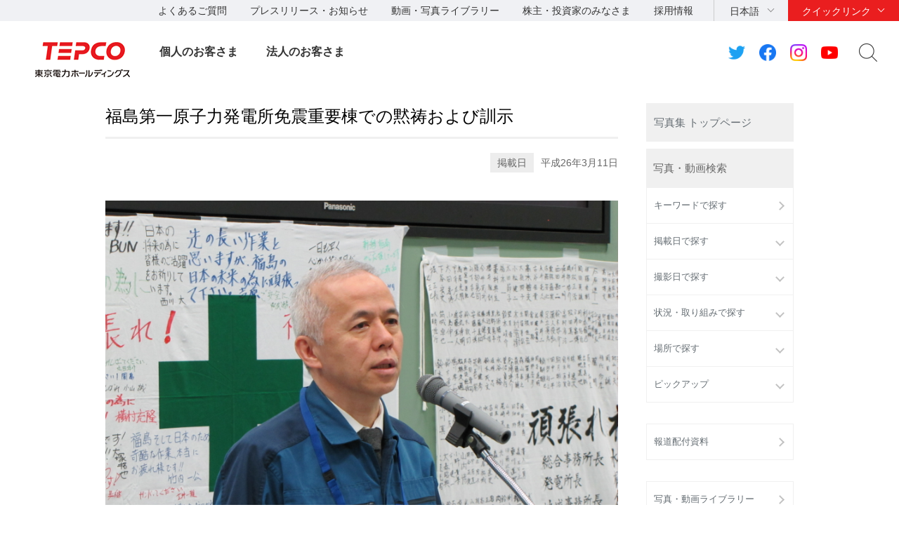

--- FILE ---
content_type: text/html; charset=UTF-8
request_url: https://photo.tepco.co.jp/date/2014/201403-j/140311-02j.html
body_size: 57415
content:
<!DOCTYPE html PUBLIC "-//W3C//DTD XHTML 1.0 Strict//EN" "http://www.w3.org/TR/xhtml1/DTD/xhtml1-strict.dtd">
<html xmlns="http://www.w3.org/1999/xhtml"  xml:lang="ja" lang="ja">
<head>
<meta http-equiv="Content-Type" content="text/html; charset=UTF-8" />
<meta http-equiv="Content-Style-Type" content="text/css" />
<meta http-equiv="Content-Script-Type" content="text/javascript" />


<link rel="stylesheet" type="text/css" href="/css/date/2014/201403-j/140311-02j.css" charset="UTF-8" />
<link rel="stylesheet" type="text/css" href="/publis.css" /><meta name="viewport" content="width=device-width, user-scalable=no, initial-scale=1, minimum-scale=1, maximum-scale=1" /><meta name="keywords" content="" />
<meta name="description" content="" />
<title>東京電力ホールディングス　写真・動画集｜ 福島第一原子力発電所免震重要棟での黙祷および訓示</title>
<script type="text/javascript">
<!--
	var pbGlobalAliasBase = '/';
//-->
</script>
<script type="text/javascript" src="/public.js"></script>
<script type="text/javascript" src="/scripts/jquery-1.12.4.min.js"></script>
<style>
	.pbHorizontalNested {
		line-height: normal;
	}
    @media only screen and (max-width: 767px) {
        body:not(.wide) .header-company-logo > h1 img {
            height: auto;
        }
    }
</style>

<link rel="apple-touch-icon-precomposed" href="https://www.tepco.co.jp/shared_hd/images/bookmark_icon.png">
<link rel="stylesheet" href="https://www.tepco.co.jp/shared_hd/css/import.css" media="all">
<!--[if lt IE 9]>
<link rel="stylesheet" type="text/css" href="https://www.tepco.co.jp/shared_hd/css/legacy.css" media="all">
<![endif]-->
<link rel="stylesheet" href="https://www.tepco.co.jp/shared_hd/css/print.css" media="print">
<script src="https://www.tepco.co.jp/shared_hd/js/jquery.js"></script>
<script>
jQuery(function($) {
$('body').addClass(' localnav-none ');
});
</script>
<script src="https://www.tepco.co.jp/shared_hd/js/common.js"></script>
<!-- bxslider -->
<link rel="stylesheet" href="https://www.tepco.co.jp/shared_hd/css/jquery.bxslider.css">
<link rel="stylesheet" href="https://www.tepco.co.jp/shared_hd/css/jquery.bxslider_custom.css">
<script src="https://www.tepco.co.jp/shared_hd/js/jquery.bxslider.min.js"></script>
<script src="https://www.tepco.co.jp/shared_hd/js/bxSlider_ctrl.js"></script>
<!-- bxslider -->

<!-- modal -->
<link rel="stylesheet" href="https://www.tepco.co.jp/shared_hd/css/modal.css">
<script src="https://www.tepco.co.jp/shared_hd/js/jquery.magnific-popup.min.js"></script>
<script src="https://www.tepco.co.jp/shared_hd/js/magnific-popup-ctrl.js"></script>
<!-- modal -->

<!-- new shared -->
<link rel="stylesheet" href="https://www.tepco.co.jp/shared_files/css/head_foot.css" media="all">
<script src="https://www.tepco.co.jp/shared_files/js/common.js"></script>
<script src="https://www.tepco.co.jp/shared_files/js/head_foot.js"></script>
<!-- new shared -->

<script type="text/javascript" src="https://cache.dga.jp/s/tepco2/search_tool_n3.js"></script>

<script type="text/javascript" src="/library/js/jquery.matchHeight.js"></script>
<script type="text/javascript" src="/library/js/script.js"></script>

</head>
<body>
<noscript><p>このページではjavascriptを使用しています。</p></noscript>
<div id="page" class="pbPage">
<div id="headerArea" class="pbHeaderArea">
	<div id="area1" class="pbArea ">
		<div class="pbNested " >
			<div class="  pbNested pbNestedWrapper "  id="pbBlock310398">
						<div class="pbBlock pbBlockBase">
<div>
<div id="fb-root"></div>
<script type="text/javascript">
//<![CDATA[
(function(d, s, id) {
  var js, fjs = d.getElementsByTagName(s)[0];
  if (d.getElementById(id)) return;
  js = d.createElement(s); js.id = id;
  js.src = "//connect.facebook.net/en_US/sdk.js#xfbml=1&version=v2.4";
  fjs.parentNode.insertBefore(js, fjs);
}(document, 'script', 'facebook-jssdk'));
//]]>
</script>
<div id="content-all-wrapper">
<div id="content-all"><!-- ★★★★★★★★★★★★★★★★★★★★★★★ ヘッダエリアここから ★★★★★★★★★★★★★★★★★★★★★★★ -->
<div class="header-company-logo">
<h1><a href="https://www.tepco.co.jp/"><img src="https://www.tepco.co.jp/shared_files/images/logo_header.png" alt="東京電力グループ" class="btn sp-hidden" /><img src="https://www.tepco.co.jp/shared_files/images/logo_header-r2x.png" alt="東京電力グループ" class="pc-hidden" /></a></h1>
</div>
<!--/.header-company-logo-->
<p class="menu-control-sp"><a href="javascript:void(0);"><span>menu</span></a></p>
<div id="content-head-wrapper">
<div id="head-sub-wrapper">
<div class="head-sub-container">
<div class="sub-info-content">
<div class="info-list">
<ul>
<li><a href="https://www.tepco.co.jp/faq/">よくあるご質問</a></li>
<li><a href="https://www.tepco.co.jp/press/">プレスリリース・お知らせ</a></li>
<li><a href="https://www.tepco.co.jp/library/">動画・写真ライブラリー</a></li>
<li><a href="https://www.tepco.co.jp/about/ir/">株主・投資家のみなさま</a></li>
<li><a href="https://www.tepco.co.jp/recruit/">採用情報</a></li>
</ul>
</div>
<!--/.info-list--></div>
<!--/.sub-info-content-->
<div class="head-quick-content">
<div class="lang-select">
<p><a class="lang-select-button" href="javascript:void(0);">日本語</a></p>
<div class="lang-select-inner">
<ul>
<li class="current"><a href="https://www.tepco.co.jp/">日本語</a></li>
<li><a href="https://www.tepco.co.jp/en/hd/">English</a></li>
</ul>
</div>
<!--/.lang-select-inner--></div>
<!--/.lang-select-->
<div class="quick-link">
<p><a class="quick-link-button" href="javascript:void(0);">クイックリンク</a></p>
<div class="quick-link-inner">
<div class="service-wrapper">
<ul class="global-service">
<li class="type-gp"><a href="https://www.tepco.co.jp/"><img src="https://www.tepco.co.jp/shared_files/images/logo_header_group_gp.png" alt="TEPCO 東京電力グループ" class="btn" /></a></li>
<li><a href="https://www.tepco.co.jp/hd/"><span>持株会社</span><img src="https://www.tepco.co.jp/shared_files/images/logo_header_group_hd.png" alt="TEPCO 東京電力ホールディングス" class="btn" /></a></li>
<li><a href="https://www.tepco.co.jp/fp/"><span>火力発電・燃料</span><img src="https://www.tepco.co.jp/shared_files/images/logo_header_group_fp.png" alt="TEPCO 東京電力フュエル&amp;パワー" class="btn" /></a></li>
<li><a href="https://www.tepco.co.jp/pg/"><span>送電・配電</span><img src="https://www.tepco.co.jp/shared_files/images/logo_header_group_pg.png" alt="東京電力パワーグリッド" class="btn" /></a></li>
<li><a href="https://www.tepco.co.jp/ep/"><span>電気・ガス・くらし</span><img src="https://www.tepco.co.jp/shared_files/images/logo_header_group_ep.png" alt="TEPCO 東京電力エナジーパートナー" class="btn" /></a></li>
<li><a href="https://www.tepco.co.jp/rp/"><span>再生可能エネルギー</span><img src="https://www.tepco.co.jp/shared_files/images/logo_header_group_rp.png" alt="TEPCO 東京電力リニューアブルパワー" class="btn" /></a></li>
</ul>
<ul class="general-service-link">
<li class="quick-link01"><em><a href="https://www.kurashi.tepco.co.jp/" target="_blank"><span>くらしTEPCO</span></a></em></li>
<li class="quick-link02"><em><a href="https://www.tepco.co.jp/ep/"><span>電気のご契約</span></a></em></li>
<li class="quick-link03"><em><a href="https://www.tepco.co.jp/ep/gas-jiyuuka/"><span>ガスのご契約</span></a></em></li>
<li class="quick-link04"><em><a href="https://www.tepco.co.jp/ep/private/moving/"><span>お引越し</span></a></em></li>
<li class="quick-link05"><em><a href="https://www.tepco.co.jp/ep/support/"><span>各種お手続き</span></a></em></li>
<li class="quick-link06"><em><a href="https://www.tepco.co.jp/forecast/"><span>でんき予報</span></a></em></li>
<li class="quick-link07"><em><a href="https://teideninfo.tepco.co.jp/" target="_blank"><span>停電情報</span></a></em></li>
<li class="quick-link08"><em><a href="https://thunder.tepco.co.jp" target="_blank"><span>雨量・雷観測情報</span></a></em></li>
<li class="quick-link09"><em><a href="https://www.tepco.co.jp/pg/company/summary/area-office/"><span>事業所一覧</span></a></em></li>
<li class="quick-link10"><em><a href="https://enechange.jp/try/input?o=kurashi_tepco" target="_blank"><span>料金プラン試算</span></a></em></li>
<li class="quick-link11"><em><a href="https://www.tepco.co.jp/pg/consignment/for-general/"><span>電気をご使用の<br class="pc-hidden" />
お客さま</span></a></em></li>
<li class="quick-link12"><em><a href="https://www.tepco.co.jp/workshop/"><span>電気工事店の<br class="pc-hidden" />
みなさま</span></a></em></li>
<li class="quick-link13"><em><a href="https://www.tepco.co.jp/ep/corporate/"><span>法人のお客さま<br />
(エナジーパートナー)</span></a></em></li>
<li class="quick-link14"><em><a href="https://www.tepco.co.jp/pg/consignment/liberalization/kyoukyusya/"><span>電気の供給者変更</span></a></em></li>
<li class="quick-link15"><em><a href="https://www.tepco.co.jp/pg/consignment/liberalization/smartmeter-broute.html"><span>Bルートサービス</span></a></em></li>
<li class="quick-link16"><em><a href="https://www.tepco.co.jp/pg/consignment/fit/index-j.html" target="_blank"><span>再生可能エネルギーの<br class="sp-hidden" />
固定価格買取制度の手続き</span></a></em></li>
<li class="quick-link17"><em><a href="https://www.tepco.co.jp/about/procurement/"><span>資材調達</span></a></em></li>
</ul>
</div>
<!--/.service-wrapper-->
<p class="close"><a href="javascript:void(0);"><span class="close-txt">閉じる</span></a></p>
</div>
<!--/.quick-link-inner--></div>
<!--/.quick-link--></div>
<!--/.head-quick-content-->
<div class="sns-content">
<ul>
<li><a href="/twitter/"><img src="https://www.tepco.co.jp/shared_files/images/icon_sns_twitter.png" alt="東京電力 公式Twitterアカウントのご案内ページへリンクします" class="btn" /></a></li>
<li><a href="https://www.facebook.com/OfficialTEPCO" target="_blank"><img src="https://www.tepco.co.jp/shared_files/images/icon_sns_facebook.png" alt="facebook公式アカウントサイトへリンクします" class="btn" /></a></li>
<li><a href="https://www.instagram.com/tepco.official/" target="_blank"><img src="https://www.tepco.co.jp/shared_files/images/icon_sns_instagram.png" alt="Instagram公式アカウントサイトへリンクします" class="btn" /></a></li>
<li><a href="https://www.youtube.com/user/TEPCOofficial" target="_blank"><img src="https://www.tepco.co.jp/shared_files/images/icon_sns_youtube.png" alt="youtube公式アカウントサイトへリンクします" class="btn" /></a></li>
</ul>
</div>
<div class="site-search">
<p class="site-search-button"><a href="javascript:void(0);">サイト内検索</a></p>
<div class="site-search-inner">
<form name="search_form" action="https://search-tepco.dga.jp/index-j.html" method="get" onsubmit="return mysearch_press(this);" id="search_form"><input type="text" name="kw" value="" class="iSearchAssist" placeholder="キーワード" /><input type="hidden" name="ie" value="u" /> <input type="hidden" name="company[]" value="ja_hd" /> <input type="hidden" name="company[]" value="ja_fp" /> <input type="hidden" name="company[]" value="ja_pg" /> <input type="hidden" name="company[]" value="ja_ep" /> <input type="hidden" name="company[]" value="ja_rp" /> <input type="hidden" name="filter_maincheck" value="on" /> <input type="hidden" name="filter_radio" value="press" /> <input type="hidden" name="cate[]" value="press" /> <input type="hidden" name="cate[]" value="news" /> <input class="seach-btn" type="submit" value="" /></form>
</div>
<!--/.site-search-inner--></div>
<!--/.site-search--></div>
<!--/.head-sub-container--></div>
<!--/#head-sub-wrapper-->
<div id="content-nav-wrapper">
<div class="content-nav-container">
<ul class="global-nav">
<li class="global-nav01"><a href="https://www.tepco.co.jp/" class="second-head no-child">個人のお客さま</a></li>
<li class="global-nav02"><a href="https://www.tepco.co.jp/index-corporate-j.html" class="second-head no-child">法人のお客さま</a></li>
</ul>
</div>
<!--/.content-nav-container--></div>
<!--/#content-nav-wrapper--></div>
<!--/#content-head-wrapper--><!-- ★★★★★★★★★★★★★★★★★★★★★★★ ヘッダエリアここまで ★★★★★★★★★★★★★★★★★★★★★★★ --></div>
</div>
</div>
</div>

			</div>
		</div>
	</div>

</div><div id="areaWrapper1" class="pbAreaWrapper1"><div id="rightArea" class="pbRightArea">
	<div id="area3" class="pbArea ">
		<div class="pbNested " >
			<div class="  pbNested pbNestedWrapper "  id="pbBlock340313">
						<div class="pbBlock pbBlockBase">
<div class="tepRightBtnG"><a href="/">写真集 トップページ</a></div>
</div>

			</div>
			<div class="  pbNested pbNestedWrapper "  id="pbBlock310392">
						<div class="pbBlock pbBlockBase">
<div class="tepRightTitle">写真・動画検索</div>
</div>

			</div>
			<div class="pbNested pbNestedWrapper "  id="pbBlock310459">
						<ul class="leftNavi">    <li>      <a href="/search-j.html">キーワードで探す</a>    </li>    <li>      <a class="open" href="javascript:void(0);">掲載日で探す</a>
        <ul class="leftSubNavi">        <li><a class="open" href="javascript:void(0);">2011年</a>
          <ul class="leftSubsubNavi">            <li><a href="/date/2011/201103-j.html">  3月</a></li>            <li><a href="/date/2011/201104-j.html">  4月</a></li>            <li><a href="/date/2011/201105-j.html">  5月</a></li>            <li><a href="/date/2011/201106-j.html">  6月</a></li>            <li><a href="/date/2011/201107-j.html">  7月</a></li>            <li><a href="/date/2011/201108-j.html">  8月</a></li>            <li><a href="/date/2011/201109-j.html">  9月</a></li>            <li><a href="/date/2011/201110-j.html">  10月</a></li>            <li><a href="/date/2011/201111-j.html">  11月</a></li>            <li><a href="/date/2011/201112-j.html">  12月</a></li>          </ul>        </li>        <li><a class="open" href="javascript:void(0);">2012年</a>
          <ul class="leftSubsubNavi">            <li><a href="/date/2012/201201-j.html">  1月</a></li>            <li><a href="/date/2012/201202-j.html">  2月</a></li>            <li><a href="/date/2012/201203-j.html">  3月</a></li>            <li><a href="/date/2012/201204-j.html">  4月</a></li>            <li><a href="/date/2012/201205-j.html">  5月</a></li>            <li><a href="/date/2012/201206-j.html">  6月</a></li>            <li><a href="/date/2012/201207-j.html">  7月</a></li>            <li><a href="/date/2012/201208-j.html">  8月</a></li>            <li><a href="/date/2012/201209-j.html">  9月</a></li>            <li><a href="/date/2012/201210-j.html">  10月</a></li>            <li><a href="/date/2012/201211-j.html">  11月</a></li>            <li><a href="/date/2012/201212-j.html">  12月</a></li>          </ul>        </li>        <li><a class="open" href="javascript:void(0);">2013年</a>
          <ul class="leftSubsubNavi">            <li><a href="/date/2013/201301-j.html">  1月</a></li>            <li><a href="/date/2013/201302-j.html">  2月</a></li>            <li><a href="/date/2013/201303-j.html">  3月</a></li>            <li><a href="/date/2013/201304-j.html">  4月</a></li>            <li><a href="/date/2013/201305-j.html">  5月</a></li>            <li><a href="/date/2013/201306-j.html">  6月</a></li>            <li><a href="/date/2013/201307-j.html">  7月</a></li>            <li><a href="/date/2013/201308-j.html">  8月</a></li>            <li><a href="/date/2013/201309-j.html">  9月</a></li>            <li><a href="/date/2013/201310-j.html">  10月</a></li>            <li><a href="/date/2013/201311-j.html">  11月</a></li>            <li><a href="/date/2013/201312-j.html">  12月</a></li>          </ul>        </li>        <li><a class="open" href="javascript:void(0);">2014年</a>
          <ul class="leftSubsubNavi">            <li><a href="/date/2014/201401-j.html">  1月</a></li>            <li><a href="/date/2014/201402-j.html">  2月</a></li>            <li><a href="/date/2014/201403-j.html">  3月</a></li>            <li><a href="/date/2014/201404-j.html">  4月</a></li>            <li><a href="/date/2014/201405-j.html">  5月</a></li>            <li><a href="/date/2014/201406-j.html">  6月</a></li>            <li><a href="/date/2014/201407-j.html">  7月</a></li>            <li><a href="/date/2014/201408-j.html">  8月</a></li>            <li><a href="/date/2014/201409-j.html">  9月</a></li>            <li><a href="/date/2014/201410-j.html">  10月</a></li>            <li><a href="/date/2014/201411-j.html">  11月</a></li>            <li><a href="/date/2014/201412-j.html">  12月</a></li>          </ul>        </li>        <li><a class="open" href="javascript:void(0);">2015年</a>
          <ul class="leftSubsubNavi">            <li><a href="/date/2015/201501-j.html">  1月</a></li>            <li><a href="/date/2015/201502-j.html">  2月</a></li>            <li><a href="/date/2015/201503-j.html">  3月</a></li>            <li><a href="/date/2015/201504-j.html">  4月</a></li>            <li><a href="/date/2015/201505-j.html">  5月</a></li>            <li><a href="/date/2015/201506-j.html">  6月</a></li>            <li><a href="/date/2015/201507-j.html">  7月</a></li>            <li><a href="/date/2015/201508-j.html">  8月</a></li>            <li><a href="/date/2015/201509-j.html">  9月</a></li>            <li><a href="/date/2015/201510-j.html">  10月</a></li>            <li><a href="/date/2015/201511-j.html">  11月</a></li>            <li><a href="/date/2015/201512-j.html">  12月</a></li>          </ul>        </li>        <li><a class="open" href="javascript:void(0);">2016年</a>
          <ul class="leftSubsubNavi">            <li><a href="/date/2016/201601-j.html">  1月</a></li>            <li><a href="/date/2016/201602-j.html">  2月</a></li>            <li><a href="/date/2016/201603-j.html">  3月</a></li>            <li><a href="/date/2016/201604-j.html">  4月</a></li>            <li><a href="/date/2016/201605-j.html">  5月</a></li>            <li><a href="/date/2016/201606-j.html">  6月</a></li>            <li><a href="/date/2016/201607-j.html">  7月</a></li>            <li><a href="/date/2016/201608-j.html">  8月</a></li>            <li><a href="/date/2016/201609-j.html">  9月</a></li>            <li><a href="/date/2016/201610-j.html">  10月</a></li>            <li><a href="/date/2016/201611-j.html">  11月</a></li>            <li><a href="/date/2016/201612-j.html">  12月</a></li>          </ul>        </li>        <li><a class="open" href="javascript:void(0);">2017年</a>
          <ul class="leftSubsubNavi">            <li><a href="/date/2017/201701-j.html">  1月</a></li>            <li><a href="/date/2017/201702-j.html">  2月</a></li>            <li><a href="/date/2017/201703-j.html">  3月</a></li>            <li><a href="/date/2017/201704-j.html">  4月</a></li>            <li><a href="/date/2017/201705-j.html">  5月</a></li>            <li><a href="/date/2017/201706-j.html">  6月</a></li>            <li><a href="/date/2017/201707-j.html">  7月</a></li>            <li><a href="/date/2017/201708-j.html">  8月</a></li>            <li><a href="/date/2017/201709-j.html">  9月</a></li>            <li><a href="/date/2017/201710-j.html">  10月</a></li>            <li><a href="/date/2017/201711-j.html">  11月</a></li>            <li><a href="/date/2017/201712-j.html">  12月</a></li>          </ul>        </li>        <li><a class="open" href="javascript:void(0);">2018年</a>
          <ul class="leftSubsubNavi">            <li><a href="/date/2018/201801-j.html">  1月</a></li>            <li><a href="/date/2018/201802-j.html">  2月</a></li>            <li><a href="/date/2018/201803-j.html">  3月</a></li>            <li><a href="/date/2018/201804-j.html">  4月</a></li>            <li><a href="/date/2018/201805-j.html">  5月</a></li>            <li><a href="/date/2018/201806-j.html">  6月</a></li>            <li><a href="/date/2018/201807-j.html">  7月</a></li>            <li><a href="/date/2018/201808-j.html">  8月</a></li>            <li><a href="/date/2018/201809-j.html">  9月</a></li>            <li><a href="/date/2018/201810-j.html">  10月</a></li>            <li><a href="/date/2018/201811-j.html">  11月</a></li>            <li><a href="/date/2018/201812-j.html">  12月</a></li>          </ul>        </li>        <li><a class="open" href="javascript:void(0);">2019年</a>
          <ul class="leftSubsubNavi">            <li><a href="/date/2019/201901-j.html">  1月</a></li>            <li><a href="/date/2019/201902-j.html">  2月</a></li>            <li><a href="/date/2019/201903-j.html">  3月</a></li>            <li><a href="/date/2019/201904-j.html">  4月</a></li>            <li><a href="/date/2019/201905-j.html">  5月</a></li>            <li><a href="/date/2019/201908-j.html">  8月</a></li>            <li><a href="/date/2019/201909-j.html">  9月</a></li>            <li><a href="/date/2019/201910-j.html">  10月</a></li>            <li><a href="/date/2019/201911-j.html">  11月</a></li>            <li><a href="/date/2019/201912-j.html">  12月</a></li>          </ul>        </li>        <li><a class="open" href="javascript:void(0);">2020年</a>
          <ul class="leftSubsubNavi">            <li><a href="/date/2020/202003-j.html">  3月</a></li>            <li><a href="/date/2020/202004-j.html">  4月</a></li>            <li><a href="/date/2020/202005-j.html">  5月</a></li>            <li><a href="/date/2020/202006-j.html">  6月</a></li>            <li><a href="/date/2020/202007-j.html">  7月</a></li>            <li><a href="/date/2020/202008-j.html">  8月</a></li>            <li><a href="/date/2020/202009-j.html">  9月</a></li>            <li><a href="/date/2020/202010-j.html">  10月</a></li>            <li><a href="/date/2020/202011-j.html">  11月</a></li>            <li><a href="/date/2020/202012-j.html">  12月</a></li>          </ul>        </li>        <li><a class="open" href="javascript:void(0);">2021年</a>
          <ul class="leftSubsubNavi">            <li><a href="/date/2021/202102-j.html">  2月</a></li>            <li><a href="/date/2021/202103-j.html">  3月</a></li>            <li><a href="/date/2021/202106-j.html">  6月</a></li>            <li><a href="/date/2021/202108-j.html">  8月</a></li>            <li><a href="/date/2021/202109-j.html">  9月</a></li>            <li><a href="/date/2021/202110-j.html">  10月</a></li>            <li><a href="/date/2021/202111-j.html">  11月</a></li>            <li><a href="/date/2021/202112-j.html">  12月</a></li>          </ul>        </li>        <li><a class="open" href="javascript:void(0);">2022年</a>
          <ul class="leftSubsubNavi">            <li><a href="/date/2022/202202-j.html">  2月</a></li>            <li><a href="/date/2022/202203-j.html">  3月</a></li>            <li><a href="/date/2022/202204-j.html">  4月</a></li>            <li><a href="/date/2022/202205-j.html">  5月</a></li>            <li><a href="/date/2022/202207-j.html">  7月</a></li>            <li><a href="/date/2022/202208-j.html">  8月</a></li>            <li><a href="/date/2022/202209-j.html">  9月</a></li>            <li><a href="/date/2022/202210-j.html">  10月</a></li>            <li><a href="/date/2022/202211-j.html">  11月</a></li>            <li><a href="/date/2022/202212-j.html">  12月</a></li>          </ul>        </li>        <li><a class="open" href="javascript:void(0);">2023年</a>
          <ul class="leftSubsubNavi">            <li><a href="/date/2023/202301-j.html">  1月</a></li>            <li><a href="/date/2023/202302-j.html">  2月</a></li>            <li><a href="/date/2023/202303-j.html">  3月</a></li>            <li><a href="/date/2023/202304-j.html">  4月</a></li>            <li><a href="/date/2023/202305-j.html">  5月</a></li>            <li><a href="/date/2023/202306-j.html">  6月</a></li>            <li><a href="/date/2023/202307-j.html">  7月</a></li>            <li><a href="/date/2023/202308-j.html">  8月</a></li>            <li><a href="/date/2023/202309-j.html">  9月</a></li>            <li><a href="/date/2023/202310-j.html">  10月</a></li>            <li><a href="/date/2023/202311-j.html">  11月</a></li>            <li><a href="/date/2023/202312-j.html">  12月</a></li>          </ul>        </li>        <li><a class="open" href="javascript:void(0);">2024年</a>
          <ul class="leftSubsubNavi">            <li><a href="/date/2024/202401-j.html">  1月</a></li>            <li><a href="/date/2024/202402-j.html">  2月</a></li>            <li><a href="/date/2024/202403-j.html">  3月</a></li>            <li><a href="/date/2024/202404-j.html">  4月</a></li>            <li><a href="/date/2024/202406-j.html">  6月</a></li>            <li><a href="/date/2024/202407-j.html">  7月</a></li>            <li><a href="/date/2024/202408-j.html">  8月</a></li>            <li><a href="/date/2024/202409-j.html">  9月</a></li>            <li><a href="/date/2024/202410-j.html">  10月</a></li>            <li><a href="/date/2024/202411-j.html">  11月</a></li>            <li><a href="/date/2024/202412-j.html">  12月</a></li>          </ul>        </li>        <li><a class="open" href="javascript:void(0);">2025年</a>
          <ul class="leftSubsubNavi">            <li><a href="/date/2025/202502-j.html">  2月</a></li>            <li><a href="/date/2025/202503-j.html">  3月</a></li>            <li><a href="/date/2025/202504-j.html">  4月</a></li>            <li><a href="/date/2025/202505-j.html">  5月</a></li>            <li><a href="/date/2025/202506-j.html">  6月</a></li>            <li><a href="/date/2025/202507-j.html">  7月</a></li>            <li><a href="/date/2025/202508-j.html">  8月</a></li>            <li><a href="/date/2025/202509-j.html">  9月</a></li>            <li><a href="/date/2025/202510-j.html">  10月</a></li>            <li><a href="/date/2025/202511-j.html">  11月</a></li>            <li><a href="/date/2025/202512-j.html">  12月</a></li>          </ul>        </li>        <li><a class="open" href="javascript:void(0);">2026年</a>
          <ul class="leftSubsubNavi">            <li><a href="/date/2026/202601-j.html">  1月</a></li>          </ul>        </li>      </ul>    </li>    <li>      <a class="open" href="javascript:void(0);">撮影日で探す</a>
        <ul class="leftSubNavi">        <li><a class="open" href="javascript:void(0);">2011年</a>
          <ul class="leftSubsubNavi">            <li><a href="/photo/2011/201103-j.html">  3月</a></li>            <li><a href="/photo/2011/201104-j.html">  4月</a></li>            <li><a href="/photo/2011/201105-j.html">  5月</a></li>            <li><a href="/photo/2011/201106-j.html">  6月</a></li>            <li><a href="/photo/2011/201107-j.html">  7月</a></li>            <li><a href="/photo/2011/201108-j.html">  8月</a></li>            <li><a href="/photo/2011/201109-j.html">  9月</a></li>            <li><a href="/photo/2011/201110-j.html">  10月</a></li>            <li><a href="/photo/2011/201111-j.html">  11月</a></li>            <li><a href="/photo/2011/201112-j.html">  12月</a></li>          </ul>        </li>        <li><a class="open" href="javascript:void(0);">2012年</a>
          <ul class="leftSubsubNavi">            <li><a href="/photo/2012/201201-j.html">  1月</a></li>            <li><a href="/photo/2012/201202-j.html">  2月</a></li>            <li><a href="/photo/2012/201203-j.html">  3月</a></li>            <li><a href="/photo/2012/201204-j.html">  4月</a></li>            <li><a href="/photo/2012/201205-j.html">  5月</a></li>            <li><a href="/photo/2012/201206-j.html">  6月</a></li>            <li><a href="/photo/2012/201207-j.html">  7月</a></li>            <li><a href="/photo/2012/201208-j.html">  8月</a></li>            <li><a href="/photo/2012/201209-j.html">  9月</a></li>            <li><a href="/photo/2012/201210-j.html">  10月</a></li>            <li><a href="/photo/2012/201211-j.html">  11月</a></li>            <li><a href="/photo/2012/201212-j.html">  12月</a></li>          </ul>        </li>        <li><a class="open" href="javascript:void(0);">2013年</a>
          <ul class="leftSubsubNavi">            <li><a href="/photo/2013/201301-j.html">  1月</a></li>            <li><a href="/photo/2013/201302-j.html">  2月</a></li>            <li><a href="/photo/2013/201303-j.html">  3月</a></li>            <li><a href="/photo/2013/201304-j.html">  4月</a></li>            <li><a href="/photo/2013/201305-j.html">  5月</a></li>            <li><a href="/photo/2013/201306-j.html">  6月</a></li>            <li><a href="/photo/2013/201307-j.html">  7月</a></li>            <li><a href="/photo/2013/201308-j.html">  8月</a></li>            <li><a href="/photo/2013/201309-j.html">  9月</a></li>            <li><a href="/photo/2013/201310-j.html">  10月</a></li>            <li><a href="/photo/2013/201311-j.html">  11月</a></li>            <li><a href="/photo/2013/201312-j.html">  12月</a></li>          </ul>        </li>        <li><a class="open" href="javascript:void(0);">2014年</a>
          <ul class="leftSubsubNavi">            <li><a href="/photo/2014/201401-j.html">  1月</a></li>            <li><a href="/photo/2014/201402-j.html">  2月</a></li>            <li><a href="/photo/2014/201403-j.html">  3月</a></li>            <li><a href="/photo/2014/201404-j.html">  4月</a></li>            <li><a href="/photo/2014/201405-j.html">  5月</a></li>            <li><a href="/photo/2014/201406-j.html">  6月</a></li>            <li><a href="/photo/2014/201407-j.html">  7月</a></li>            <li><a href="/photo/2014/201408-j.html">  8月</a></li>            <li><a href="/photo/2014/201409-j.html">  9月</a></li>            <li><a href="/photo/2014/201410-j.html">  10月</a></li>            <li><a href="/photo/2014/201411-j.html">  11月</a></li>            <li><a href="/photo/2014/201412-j.html">  12月</a></li>          </ul>        </li>        <li><a class="open" href="javascript:void(0);">2015年</a>
          <ul class="leftSubsubNavi">            <li><a href="/photo/2015/201501-j.html">  1月</a></li>            <li><a href="/photo/2015/201502-j.html">  2月</a></li>            <li><a href="/photo/2015/201503-j.html">  3月</a></li>            <li><a href="/photo/2015/201504-j.html">  4月</a></li>            <li><a href="/photo/2015/201505-j.html">  5月</a></li>            <li><a href="/photo/2015/201506-j.html">  6月</a></li>            <li><a href="/photo/2015/201507-j.html">  7月</a></li>            <li><a href="/photo/2015/201508-j.html">  8月</a></li>            <li><a href="/photo/2015/201509-j.html">  9月</a></li>            <li><a href="/photo/2015/201510-j.html">  10月</a></li>            <li><a href="/photo/2015/201511-j.html">  11月</a></li>            <li><a href="/photo/2015/201512-j.html">  12月</a></li>          </ul>        </li>        <li><a class="open" href="javascript:void(0);">2016年</a>
          <ul class="leftSubsubNavi">            <li><a href="/photo/2016/201601-j.html">  1月</a></li>            <li><a href="/photo/2016/201602-j.html">  2月</a></li>            <li><a href="/photo/2016/201603-j.html">  3月</a></li>            <li><a href="/photo/2016/201604-j.html">  4月</a></li>            <li><a href="/photo/2016/201605-j.html">  5月</a></li>            <li><a href="/photo/2016/201606-j.html">  6月</a></li>            <li><a href="/photo/2016/201607-j.html">  7月</a></li>            <li><a href="/photo/2016/201608-j.html">  8月</a></li>            <li><a href="/photo/2016/201609-j.html">  9月</a></li>            <li><a href="/photo/2016/201610-j.html">  10月</a></li>            <li><a href="/photo/2016/201611-j.html">  11月</a></li>            <li><a href="/photo/2016/201612-j.html">  12月</a></li>          </ul>        </li>        <li><a class="open" href="javascript:void(0);">2017年</a>
          <ul class="leftSubsubNavi">            <li><a href="/photo/2017/201701-j.html">  1月</a></li>            <li><a href="/photo/2017/201702-j.html">  2月</a></li>            <li><a href="/photo/2017/201703-j.html">  3月</a></li>            <li><a href="/photo/2017/201704-j.html">  4月</a></li>            <li><a href="/photo/2017/201705-j.html">  5月</a></li>            <li><a href="/photo/2017/201706-j.html">  6月</a></li>            <li><a href="/photo/2017/201707-j.html">  7月</a></li>            <li><a href="/photo/2017/201708-j.html">  8月</a></li>            <li><a href="/photo/2017/201709-j.html">  9月</a></li>            <li><a href="/photo/2017/201710-j.html">  10月</a></li>            <li><a href="/photo/2017/201711-j.html">  11月</a></li>            <li><a href="/photo/2017/201712-j.html">  12月</a></li>          </ul>        </li>        <li><a class="open" href="javascript:void(0);">2018年</a>
          <ul class="leftSubsubNavi">            <li><a href="/photo/2018/201801-j.html">  1月</a></li>            <li><a href="/photo/2018/201802-j.html">  2月</a></li>            <li><a href="/photo/2018/201803-j.html">  3月</a></li>            <li><a href="/photo/2018/201804-j.html">  4月</a></li>            <li><a href="/photo/2018/201805-j.html">  5月</a></li>            <li><a href="/photo/2018/201806-j.html">  6月</a></li>            <li><a href="/photo/2018/201807-j.html">  7月</a></li>            <li><a href="/photo/2018/201808-j.html">  8月</a></li>            <li><a href="/photo/2018/201809-j.html">  9月</a></li>            <li><a href="/photo/2018/201810-j.html">  10月</a></li>            <li><a href="/photo/2018/201811-j.html">  11月</a></li>            <li><a href="/photo/2018/201812-j.html">  12月</a></li>          </ul>        </li>        <li><a class="open" href="javascript:void(0);">2019年</a>
          <ul class="leftSubsubNavi">            <li><a href="/photo/2019/201901-j.html">  1月</a></li>            <li><a href="/photo/2019/201902-j.html">  2月</a></li>            <li><a href="/photo/2019/201903-j.html">  3月</a></li>            <li><a href="/photo/2019/201904-j.html">  4月</a></li>            <li><a href="/photo/2019/201905-j.html">  5月</a></li>            <li><a href="/photo/2019/201908-j.html">  8月</a></li>            <li><a href="/photo/2019/201909-j.html">  9月</a></li>            <li><a href="/photo/2019/201910-j.html">  10月</a></li>            <li><a href="/photo/2019/201911-j.html">  11月</a></li>            <li><a href="/photo/2019/201912-j.html">  12月</a></li>          </ul>        </li>        <li><a class="open" href="javascript:void(0);">2020年</a>
          <ul class="leftSubsubNavi">            <li><a href="/photo/2020/202003-j.html">  3月</a></li>            <li><a href="/photo/2020/202004-j.html">  4月</a></li>            <li><a href="/photo/2020/202005-j.html">  5月</a></li>            <li><a href="/photo/2020/202006-j.html">  6月</a></li>            <li><a href="/photo/2020/202007-j.html">  7月</a></li>            <li><a href="/photo/2020/202008-j.html">  8月</a></li>            <li><a href="/photo/2020/202009-j.html">  9月</a></li>            <li><a href="/photo/2020/202010-j.html">  10月</a></li>            <li><a href="/photo/2020/202011-j.html">  11月</a></li>            <li><a href="/photo/2020/202012-j.html">  12月</a></li>          </ul>        </li>        <li><a class="open" href="javascript:void(0);">2021年</a>
          <ul class="leftSubsubNavi">            <li><a href="/photo/2021/202102-j.html">  2月</a></li>            <li><a href="/photo/2021/202103-j.html">  3月</a></li>            <li><a href="/photo/2021/202106-j.html">  6月</a></li>            <li><a href="/photo/2021/202108-j.html">  8月</a></li>            <li><a href="/photo/2021/202109-j.html">  9月</a></li>            <li><a href="/photo/2021/202110-j.html">  10月</a></li>            <li><a href="/photo/2021/202111-j.html">  11月</a></li>            <li><a href="/photo/2021/202112-j.html">  12月</a></li>          </ul>        </li>        <li><a class="open" href="javascript:void(0);">2022年</a>
          <ul class="leftSubsubNavi">            <li><a href="/photo/2022/202202-j.html">  2月</a></li>            <li><a href="/photo/2022/202203-j.html">  3月</a></li>            <li><a href="/photo/2022/202204-j.html">  4月</a></li>            <li><a href="/photo/2022/202205-j.html">  5月</a></li>            <li><a href="/photo/2022/202207-j.html">  7月</a></li>            <li><a href="/photo/2022/202208-j.html">  8月</a></li>            <li><a href="/photo/2022/202209-j.html">  9月</a></li>            <li><a href="/photo/2022/202210-j.html">  10月</a></li>            <li><a href="/photo/2022/202211-j.html">  11月</a></li>            <li><a href="/photo/2022/202212-j.html">  12月</a></li>          </ul>        </li>        <li><a class="open" href="javascript:void(0);">2023年</a>
          <ul class="leftSubsubNavi">            <li><a href="/photo/2023/202301-j.html">  1月</a></li>            <li><a href="/photo/2023/202302-j.html">  2月</a></li>            <li><a href="/photo/2023/202303-j.html">  3月</a></li>            <li><a href="/photo/2023/202304-j.html">  4月</a></li>            <li><a href="/photo/2023/202305-j.html">  5月</a></li>            <li><a href="/photo/2023/202306-j.html">  6月</a></li>            <li><a href="/photo/2023/202307-j.html">  7月</a></li>            <li><a href="/photo/2023/202308-j.html">  8月</a></li>            <li><a href="/photo/2023/202309-j.html">  9月</a></li>            <li><a href="/photo/2023/202310-j.html">  10月</a></li>            <li><a href="/photo/2023/202311-j.html">  11月</a></li>            <li><a href="/photo/2023/202312-j.html">  12月</a></li>          </ul>        </li>        <li><a class="open" href="javascript:void(0);">2024年</a>
          <ul class="leftSubsubNavi">            <li><a href="/photo/2024/202401-j.html">  1月</a></li>            <li><a href="/photo/2024/202402-j.html">  2月</a></li>            <li><a href="/photo/2024/202403-j.html">  3月</a></li>            <li><a href="/photo/2024/202404-j.html">  4月</a></li>            <li><a href="/photo/2024/202405-j.html">  5月</a></li>            <li><a href="/photo/2024/202406-j.html">  6月</a></li>            <li><a href="/photo/2024/202407-j.html">  7月</a></li>            <li><a href="/photo/2024/202408-j.html">  8月</a></li>            <li><a href="/photo/2024/202409-j.html">  9月</a></li>            <li><a href="/photo/2024/202410-j.html">  10月</a></li>            <li><a href="/photo/2024/202411-j.html">  11月</a></li>            <li><a href="/photo/2024/202412-j.html">  12月</a></li>          </ul>        </li>        <li><a class="open" href="javascript:void(0);">2025年</a>
          <ul class="leftSubsubNavi">            <li><a href="/photo/2025/202502-j.html">  2月</a></li>            <li><a href="/photo/2025/202503-j.html">  3月</a></li>            <li><a href="/photo/2025/202504-j.html">  4月</a></li>            <li><a href="/photo/2025/202505-j.html">  5月</a></li>            <li><a href="/photo/2025/202506-j.html">  6月</a></li>            <li><a href="/photo/2025/202507-j.html">  7月</a></li>            <li><a href="/photo/2025/202508-j.html">  8月</a></li>            <li><a href="/photo/2025/202509-j.html">  9月</a></li>            <li><a href="/photo/2025/202510-j.html">  10月</a></li>            <li><a href="/photo/2025/202511-j.html">  11月</a></li>            <li><a href="/photo/2025/202512-j.html">  12月</a></li>          </ul>        </li>        <li><a class="open" href="javascript:void(0);">2026年</a>
          <ul class="leftSubsubNavi">            <li><a href="/photo/2026/202601-j.html">  1月</a></li>          </ul>        </li>      </ul>    </li>    <li>      <a class="open" href="javascript:void(0);">状況・取り組みで探す</a>
        <ul class="leftSubNavi">            <li><a href="/cat1/01-j.html">事故の状況</a>        </li>            <li><a href="/cat1/02-j.html">原子炉の冷却</a>        </li>            <li><a href="/cat1/03-j.html">放射性物質の抑制</a>        </li>            <li><a href="/cat1/04-j.html">調査</a>        </li>            <li><a href="/cat1/05-j.html">作業</a>        </li>            <li><a href="/cat1/06-j.html">その他</a>        </li>      </ul>    </li>    <li>      <a class="open" href="javascript:void(0);">場所で探す</a>
        <ul class="leftSubNavi">            <li><a href="/cat2/01-j.html">福島第一原子力発電所</a>        </li>            <li><a href="/cat2/02-j.html">福島第一原子力発電所-1号機</a>        </li>            <li><a href="/cat2/03-j.html">福島第一原子力発電所-2号機</a>        </li>            <li><a href="/cat2/04-j.html">福島第一原子力発電所-3号機</a>        </li>            <li><a href="/cat2/05-j.html">福島第一原子力発電所-4号機</a>        </li>            <li><a href="/cat2/06-j.html">福島第一原子力発電所-5号機 </a>        </li>            <li><a href="/cat2/07-j.html">福島第一原子力発電所-6号機 </a>        </li>            <li><a href="/cat2/08-j.html">福島第二原子力発電所</a>        </li>            <li><a href="/cat2/11-j.html">柏崎刈羽原子力発電所</a>        </li>            <li><a href="/cat2/09-j.html">Jヴィレッジ</a>        </li>            <li><a href="/cat2/10-j.html">その他</a>        </li>      </ul>    </li>    <li>      <a class="open" href="javascript:void(0);">ピックアップ</a>
        <ul class="leftSubNavi">            <li><a href="/cat3/01-j.html">作業員の環境</a>        </li>            <li><a href="/cat3/02-j.html">津波による影響</a>        </li>            <li><a href="/cat3/03-j.html">3月11日からの1週間</a>        </li>            <li><a href="/cat3/04-j.html">ロボットによる調査・作業</a>        </li>            <li><a href="/cat3/05-j.html">（水処理システムの）トラブル</a>        </li>            <li><a href="/cat3/0501-j.html">テレビ会議</a>        </li>            <li><a href="/cat3/06-j.html">動画解説「事故の収束に向けて」</a>        </li>            <li><a href="/cat3/07-j.html">写真でお示しする福島第一原子力発電所の状況</a>        </li>      </ul>    </li></ul>
			</div>
			<div class="  pbNested pbNestedWrapper "  id="pbBlock310394">
						<div class="pbBlock pbBlockBase">
<div class="tepRightBtn"><a href="http://www.tepco.co.jp/decommision/news/handouts/index-j.html">報道配付資料</a></div>
</div>

			</div>
			<div class="  pbNested pbNestedWrapper "  id="pbBlock310395">
						<div class="pbBlock pbBlockBase">
<div class="tepRightBtn"><a href="http://www.tepco.co.jp/library/index-j.html">写真・動画ライブラリー</a></div>
</div>

			</div>
			<div class="  pbNested pbNestedWrapper "  id="pbBlock310396">
						<div class="pbBlock pbBlockBase">
<div class="tepRightList">
<ul>
<li><a href="http://www.tepco.co.jp/tepconews/streaming/index-j.html">会見ライブ配信</a></li>
<li><a href="http://www.tepco.co.jp/nu/f1-np/camera/index-j.html">福島第一ライブカメラ</a></li>
<li><a href="http://www.tepco.co.jp/tepconews/library/archive-j.html">映像アーカイブ</a></li>
</ul>
</div>
</div>

			</div>
			<div class="  pbNested pbNestedWrapper "  id="pbBlock310397">
						<div class="pbBlock pbBlockBase">
<div class="tepRightText">
<p uuqid="475">「写真集」に掲載している写真等の資料は、書面などによる利用申請を不要としますが、その他の取り扱いについては、<a class="pbOpenNewWindow" href="http://www.tepco.co.jp/legal/index-j.html" uuqid="476">リーガル</a>をご確認下さい。</p>
</div>
</div>

			</div>
		</div>
	</div>

</div><div id="areaWrapper2" class="pbAreaWrapper2"><div id="mainArea" class="pbMainArea">
	<div id="area0" class="pbArea ">
		<div class="pbNested " >
			<div class="pbNested pbNestedWrapper "  id="pbBlock233375">
						<div style="width:100%;">					<div style="width:100%;margin:0px;">
												<div style="width:100%;float:left;">
							<div class="pbBlock pbTitleBlock "><h2>福島第一原子力発電所免震重要棟での黙祷および訓示</h2></div>
							
							
							
						</div>
						
					</div></div>
			</div>
			<div class="pbNested pbNestedWrapper "  id="pbBlock233377">
								<div class="pbNested tepDetailPageOuter" >
			<div class="pbNested pbNestedWrapper "  id="pbBlock233409">
						<div id="pageItemBlock_4468_235515_0" class="pbPageItemBlock tepDateItem"><span class="pbPageItemBlockTextPrefix">掲載日</span><span class="pbPageItemBlockTextBody">平成26年3月11日</span><span class="pbPageItemBlockTextSuffix"></span></div>
			</div>
			<div class="pbNested pbNestedWrapper "  id="pbBlock233408">
						<div id="pageItemBlock_4468_235514_0" class="pbPageItemBlock tepImageItem"><img class="pbPageItemBlockImage" src="/library/140311_02/140311_14.jpg" alt="" title="" /></div>
			</div>
			<div class="pbNested pbNestedWrapper "  id="pbBlock233378">
								<div class="pbNested pbNestedHorizontalWrapper tepPageItemOuter"  >
					<div class="pbHorizontalNested "  id="pbBlock233395" style="overflow:hidden;clear:right;">
						<div id="pbNestDiv233395" style="margin:0;padding:0;border-width:0;text-indent:0;">
<div class="pbBlock pbBlockBase">
<div class="tepPageItemL">画像</div>
</div>
</div>

					</div>
					<div class="pbHorizontalNested "  id="pbBlock233379" style="overflow:hidden;clear:right;">
								<div class="pbNested tepPageItemR" >
			<div class="pbNested pbNestedWrapper "  id="pbBlock233392">
								<div class="pbNested pbNestedHorizontalWrapper tepThumbnail"  >
					<div class="pbHorizontalNested "  id="pbBlock233393" style="overflow:hidden;clear:right;">
						<div id="pageItemBlock_4468_235499_0" class="pbPageItemBlock tepThumbnailImg"><img class="pbPageItemBlockImage" src="/library/140311_02/140311_12t.jpg" alt="" title="" /></div>
					</div>
					<div class="pbHorizontalNested "  id="pbBlock233394" style="overflow:hidden;clear:right;">
						<div id="pageItemBlock_4468_235500_0" class="pbPageItemBlock tepThumbnailDetail"><a class="pbOpenNewWindow" href="/library/140311_02/140311_12.jpg">黙祷 </a></div>
					</div>
		</div>

			</div>
			<div class="pbNested pbNestedWrapper "  id="pbBlock233389">
								<div class="pbNested pbNestedHorizontalWrapper tepThumbnail"  >
					<div class="pbHorizontalNested "  id="pbBlock233390" style="overflow:hidden;clear:right;">
						<div id="pageItemBlock_4468_235496_0" class="pbPageItemBlock tepThumbnailImg"><img class="pbPageItemBlockImage" src="/library/140311_02/140311_13t.jpg" alt="" title="" /></div>
					</div>
					<div class="pbHorizontalNested "  id="pbBlock233391" style="overflow:hidden;clear:right;">
						<div id="pageItemBlock_4468_235497_0" class="pbPageItemBlock tepThumbnailDetail"><a class="pbOpenNewWindow" href="/library/140311_02/140311_13.jpg">廣瀬社長挨拶(1) </a></div>
					</div>
		</div>

			</div>
			<div class="pbNested pbNestedWrapper "  id="pbBlock233386">
								<div class="pbNested pbNestedHorizontalWrapper tepThumbnail"  >
					<div class="pbHorizontalNested "  id="pbBlock233387" style="overflow:hidden;clear:right;">
						<div id="pageItemBlock_4468_235493_0" class="pbPageItemBlock tepThumbnailImg"><img class="pbPageItemBlockImage" src="/library/140311_02/140311_14t.jpg" alt="" title="" /></div>
					</div>
					<div class="pbHorizontalNested "  id="pbBlock233388" style="overflow:hidden;clear:right;">
						<div id="pageItemBlock_4468_235494_0" class="pbPageItemBlock tepThumbnailDetail"><a class="pbOpenNewWindow" href="/library/140311_02/140311_14.jpg">廣瀬社長挨拶(2) </a></div>
					</div>
		</div>

			</div>
			<div class="pbNested pbNestedWrapper "  id="pbBlock233383">
								<div class="pbNested pbNestedHorizontalWrapper tepThumbnail"  >
					<div class="pbHorizontalNested "  id="pbBlock233384" style="overflow:hidden;clear:right;">
						<div id="pageItemBlock_4468_235490_0" class="pbPageItemBlock tepThumbnailImg"><img class="pbPageItemBlockImage" src="/library/140311_02/140311_15t.jpg" alt="" title="" /></div>
					</div>
					<div class="pbHorizontalNested "  id="pbBlock233385" style="overflow:hidden;clear:right;">
						<div id="pageItemBlock_4468_235491_0" class="pbPageItemBlock tepThumbnailDetail"><p><a class="pbOpenNewWindow" href="/library/140311_02/140311_15.jpg">石崎代表挨拶 </a></p>  <p>&nbsp;</p>  <p>撮影日：平成26年3月11日<br />提供：東京電力株式会社&nbsp;</p></div>
					</div>
		</div>

			</div>
		</div>

					</div>
		</div>

			</div>
			<div class="pbNested pbNestedWrapper "  id="pbBlock233404">
								<div class="pbNested pbNestedHorizontalWrapper tepPageItemOuter"  >
					<div class="pbHorizontalNested "  id="pbBlock233407" style="overflow:hidden;clear:right;">
						<div id="pbNestDiv233407" style="margin:0;padding:0;border-width:0;text-indent:0;">
<div class="pbBlock pbBlockBase">
<div class="tepPageItemL">動画</div>
</div>
</div>

					</div>
					<div class="pbHorizontalNested "  id="pbBlock233405" style="overflow:hidden;clear:right;">
								<div class="pbNested tepPageItemR" >
			<div class="pbNested pbNestedWrapper "  id="pbBlock233406">
						<div id="pageItemBlock_4468_235512_0" class="pbPageItemBlock tepHtmlItemPadding"><p>福島第一原子力発電所「免震重要棟」における黙祷および役員訓示（19:49）</p>   <p><span style="text-decoration:underline;"><a href="http://www.tepco.co.jp/tepconews/library/archive-j.html?video_uuid=f549o5iq&amp;catid=61693" class="pbOpenNewWindow">動画を再生</a></span>／<a class="pbOpenNewWindow" href="http://tepco.webcdn.stream.ne.jp/www11/tepco/download/140311_01j.zip">ダウンロード</a>（71.7MB）</p></div>
			</div>
		</div>

					</div>
		</div>

			</div>
			<div class="pbNested pbNestedWrapper "  id="pbBlock233396">
								<div class="pbNested pbNestedHorizontalWrapper tepPageItemOuter"  >
					<div class="pbHorizontalNested "  id="pbBlock233399" style="overflow:hidden;clear:right;">
						<div id="pbNestDiv233399" style="margin:0;padding:0;border-width:0;text-indent:0;">
<div class="pbBlock pbBlockBase">
<div class="tepPageItemL">関連リンク</div>
</div>
</div>

					</div>
					<div class="pbHorizontalNested "  id="pbBlock233397" style="overflow:hidden;clear:right;">
								<div class="pbNested tepPageItemR" >
			<div class="pbNested pbNestedWrapper "  id="pbBlock233398">
						<div id="pageItemBlock_4468_235504_0" class="pbPageItemBlock tepHtmlItemPadding"></div>
			</div>
		</div>

					</div>
		</div>

			</div>
			<div class="pbNested pbNestedWrapper "  id="pbBlock233400">
								<div class="pbNested pbNestedHorizontalWrapper tepPageItemOuter"  >
					<div class="pbHorizontalNested "  id="pbBlock233403" style="overflow:hidden;clear:right;">
						<div id="pbNestDiv233403" style="margin:0;padding:0;border-width:0;text-indent:0;">
<div class="pbBlock pbBlockBase">
<div class="tepPageItemL">
<p>掲載</p>
<p>カテゴリー</p>
</div>
</div>
</div>

					</div>
					<div class="pbHorizontalNested "  id="pbBlock233401" style="overflow:hidden;clear:right;">
								<div class="pbNested tepPageItemR" >
			<div class="pbNested pbNestedWrapper "  id="pbBlock233402">
						<div id="pageItemBlock_4468_235508_0" class="pbPageItemBlock tepHtmlItemPadding"><p><span class="tepFontRed">■</span>状況取り組み</p>  <p>その他</p></div>
			</div>
		</div>

					</div>
		</div>

			</div>
		</div>

			</div>
			<div class="  pbNested pbNestedWrapper "  id="pbBlock233410">
						<div class="pbBlock pbBlockBase">
<div class="tepReturnIndex"><a href="javascript:history.back()">＜一覧に戻る</a></div>
</div>

			</div>
		</div>
	</div>

</div></div></div><div id="footerArea" class="pbFooterArea">
	<div id="area4" class="pbArea ">
		<div class="pbNested " >
			<div class="  pbNested pbNestedWrapper "  id="pbBlock190361">
						<div class="pbBlock pbBlockBase">
<div><!-- ★★★★★★★★★★★★★★★★★★★★★★★ フッタエリアここから ★★★★★★★★★★★★★★★★★★★★★★★ -->
<div id="content-foot-support">
<p class="content-body-top"><a href="#content-all-wrapper">ページの先頭へ戻ります</a></p>
<div class="bred-crumb-wrapper">
<ol itemscope="itemscope" itemtype="http://schema.org/BreadcrumbList">
<li class="home" itemprop="itemListElement" itemscope="itemscope" itemtype="http://schema.org/ListItem"><a itemprop="item" href="https://www.tepco.co.jp/"><span itemprop="name">東京電力グループ トップ</span></a></li>
<li><span>写真集</span></li>
</ol>
</div>
<!--/.bred-crumb-wrapper--></div>
<!--/#content-foot-support--><!--SiteStratos Version 2.0-->
<script type="text/javascript">
//<![CDATA[
<!--

var _ANid = "tepco";

var _ANprt = (document.location.protocol=="https:"?"https://www4.tepco.co.jp/common_files/js/":"https://www.tepco.co.jp/common_files/js/");
var _ANsrc = "ss_tepco.js";
document.write(unescape('%3Cscr'+'ipt type="text/javascript" src="'+_ANprt+_ANsrc+'"%3E%3C/scr'+'ipt%3E'));
//-->
//]]>
</script><noscript><ins><img src="/a5.ogt.jp/plog?id=tepco&amp;guid=ON" width="2" height="1" alt="" /></ins></noscript><!--END OF SiteStratos--><!--SiteStratos HM Version 2.0-->
<script type="text/javascript">

//<![CDATA[
<!--
var _ANprt = (document.location.protocol=="https:"?"https://www4.tepco.co.jp/common_files/js/":"https://www.tepco.co.jp/common_files/js/");
var _ANsrc = "ss_tepco_hm.js";
document.write(unescape('%3Cscr'+'ipt type="text/javascript" src="'+_ANprt+_ANsrc+'"%3E%3C/scr'+'ipt%3E'));
//-->
//]]>
</script><!--END OF HM SiteStratos -->
<div id="content-foot-wrapper">
<div class="content-foot-container">
<ul class="global-service">
<li><a href="https://www.tepco.co.jp/hd/"><span>持株会社</span><img src="https://www.tepco.co.jp/shared_files/images/logo_footer_group_hd.png" alt="TEPCO 東京電力ホールディングス" class="btn" /></a></li>
<li><a href="https://www.tepco.co.jp/fp/"><span>火力発電・燃料</span><img src="https://www.tepco.co.jp/shared_files/images/logo_footer_group_fp.png" alt="TEPCO 東京電力フュエル&amp;パワー" class="btn" /></a></li>
<li><a href="https://www.tepco.co.jp/pg/"><span>送電・配電</span><img src="https://www.tepco.co.jp/shared_files/images/logo_footer_group_pg.png" alt="東京電力パワーグリッド" class="btn" /></a></li>
<li><a href="https://www.tepco.co.jp/ep/"><span>電気・ガス・くらし</span><img src="https://www.tepco.co.jp/shared_files/images/logo_footer_group_ep.png" alt="TEPCO 東京電力エナジーパートナー" class="btn" /></a></li>
<li><a href="https://www.tepco.co.jp/rp/"><span>再生可能エネルギー</span><img src="https://www.tepco.co.jp/shared_files/images/logo_footer_group_rp.png" alt="TEPCO 東京電力リニューアブルパワー" class="btn" /></a></li>
</ul>
<div class="sns-content">
<dl>
<dt>公式アカウント：</dt>
<dd>
<ul>
<li><a href="https://www.tepco.co.jp/twitter/"><img src="https://www.tepco.co.jp/shared_files/images/icon_sns_twitter.png" alt="東京電力 公式Twitterアカウントのご案内ページへリンクします" class="btn" /></a></li>
<li><a href="https://www.facebook.com/OfficialTEPCO" target="_blank"><img src="https://www.tepco.co.jp/shared_files/images/icon_sns_facebook.png" alt="facebook公式アカウントサイトへリンクします" class="btn" /></a></li>
<li><a href="https://www.instagram.com/tepco.official/" target="_blank"><img src="https://www.tepco.co.jp/shared_files/images/icon_sns_instagram.png" alt="Instagram公式アカウントサイトへリンクします" class="btn" /></a></li>
<li><a href="https://www.youtube.com/user/TEPCOofficial" target="_blank"><img src="https://www.tepco.co.jp/shared_files/images/icon_sns_youtube.png" alt="youtube公式アカウントサイトへリンクします" class="btn" /></a></li>
</ul>
</dd>
</dl>
</div>
<!--/.sns-content-->
<div class="utility-content">
<ul>
<li><a href="https://www.tepco.co.jp/sitemap/">サイトマップ</a></li>
<li><a href="https://www.tepco.co.jp/legal/">サイトのご利用にあたって</a></li>
<li><a href="https://www.tepco.co.jp/privacypolicy/">当社の個人情報の取扱いについて</a></li>
<li><a href="https://www.tepco.co.jp/attention/">ご注意ください</a></li>
</ul>
<p class="copyright">© Tokyo Electric Power Company Holdings, Inc.</p>
</div>
<!--/.utility-content--></div>
<!--/.content-foot-container--></div>
<!--/#content-foot-wrapper--><!-- ★★★★★★★★★★★★★★★★★★★★★★★ フッタエリアここまで ★★★★★★★★★★★★★★★★★★★★★★★ --></div>
</div>

			</div>
		</div>
	</div>

</div></div>
</body>
</html>


--- FILE ---
content_type: text/css; charset=UTF-8
request_url: https://photo.tepco.co.jp/view_css.php?pageId=4468&revision=0&mode=0&cssMode=0&noTag=1&blockId=0&alias=date%2F2014%2F201403-j%2F140311-02j
body_size: 29315
content:

* {
	margin: 0;
	padding: 0;
}

/* Hides from IE7 \*/
*:first-child+html {
	letter-spacing: 0;
}
/* End hide from IE7 */	.pbInputForm {
	font-family: "ＭＳ Ｐゴシック",MS Gothic,"ヒラギノ角ゴ Pro W3", Osaka,sans-serif;
	background-color: #FFFFFF;
	border-bottom: 2px inset;
	border-left: 2px inset;
	border-right: 2px inset;
	border-top: 2px inset;
	font-size: 100%;
}
@media print {
	#pbca_toparea {
		display: none;
	}
}
ol , ul {
	margin: auto auto auto 30pt\9;
}
blockquote {
	margin-left: 30pt\9;
	margin-right: 0px\9;
}
:root ol, :root ul {
	margin: 16px 0px 16px 0px;
	padding: 0px 0px 0px 40px;
}
:root blockquote {
	margin: 16px 0px 16px 40px;
}

body {
		font-family: "ＭＳ Ｐゴシック",MS Gothic,"ヒラギノ角ゴ Pro W3", Osaka,sans-serif;
}

.pbPage {
		width: 100%;
}
.pbPage:after{
	content: "";
	display: block;
	height: 0;
	clear:both;
	visibility: hidden;
}
.pbLeftArea,
.pbRightArea
{
	min-height: 1px;
}

.pbLeftArea {
		float: left;
		overflow: hidden;
		width: 0px;
		display: inline;
}

.pbRightArea {
		float: right;
		overflow: hidden;
		width: 210px;
		display: inline;
}

.pbMainArea {
		overflow: hidden;
		max-width: 100%;
		_float: left;
		_display: inline;
}

.pbHeaderArea {
		clear: both;
		overflow: hidden;
}

.pbFooterArea {
		clear: both;
		overflow: hidden;
}
.pbAreaWrapper1 {
	padding: 0;
	margin: 0;
	border-width: 0;
	clear: both;
	height: 100%;
}
.pbAreaWrapper2 {
	padding: 0;
	border-width: 0;
}
.pbAreaWrapper2 {
	margin: 0\9;
	_float: left;
}
:root .pbAreaWrapper1:after {
	content: "";
	height: 0px;
	clear:both;
	display:block;
}
:root .pbAreaWrapper2 {
	margin: 0 210px 0 0px;
}

.pbBlock {
		clear: both;
}
.pbArea {
	margin: 0;
	padding: 0px;
	border-width: 0;
}
.pbZero {
	margin: 0;
	padding: 0px;
	border-width: 0;
	font-family: "ＭＳ Ｐゴシック",MS Gothic,"ヒラギノ角ゴ Pro W3", Osaka,sans-serif;
	line-height: normal;
	text-indent: 0;
}
.pbNestedDivider,
.pbInvisibleBlock,
.pbMobileInvisibleBlock,
.pbAddButton
{
	display: none;
}
.pbAnchor
{
	overflow: visible !important;
	padding: 0px !important;
	*width: 1px;
	*height: 1px;
}
.pbArticleButtonBlock,
.pbArticleButtonInline
{
	
}
.pbMobileOutputIcon
{
	visibility: hidden;
}.pbCorner {
		clear: both;
}
.pbNested {
	clear:both;
	padding: 0;
	margin: 0;
	min-height: 0;
	_height: 1%;
}
.pbNested:after {
	content: "";
	height: 0px;
	clear:both;
	display:block;
}
.pbNestedZero {
	clear:both;
	padding: 0;
	margin: 0;
	min-height: 0;
}
.pbNestedZero:after {
	content: "";
	height: 0px;
	clear:both;
	display:block;
}

.pbNestedWrapper {
	overflow:hidden;
}
.pbNestedWrapper {
	_overflow: visible;
	_overflow-x:hidden;
}
img.pbSystemImage {
	margin: 0;
	padding: 0px;
	background-color: transparent;
	border-width: 0;
	border-style: none;
	line-height: normal;
	text-indent: 0;
	font-size: small;
	vertical-align: baseline;
	font-weight: normal;
	font-style: normal;
	text-decoration: none;
}
.pbHorizontalNested {
	text-indent: 0;
	border-width: 0;
	margin: 0;
	padding: 0;
	float: left;
	overflow: hidden;
	min-height: 0;
}
.pbHorizontalNested:after {
	content: "";
	height: 0px;
	clear:both;
	display:block;
}
.pbAnchor {
	margin: 0;
	padding: 2px;
	font-family: "ＭＳ Ｐゴシック",MS Gothic,"ヒラギノ角ゴ Pro W3", Osaka,sans-serif;
	line-height: normal;
	text-indent: 0;
	overflow: visible !important;
}
.pbArticleStatus {
	margin: 0;
	padding: 1px;
	border: none;
	background-color: #6699cc;
	color: white;
	font-size: 10px;
	font-family: "ＭＳ Ｐゴシック",MS Gothic,"ヒラギノ角ゴ Pro W3", Osaka,sans-serif;
	font-weight: normal;
	line-height: normal;
	text-indent: 0;
	font-weight: normal;
	font-style: normal;
	text-decoration: none;
}
.pbArticleStatus a:link {
	cursor: default;
	margin: 0;
	padding: 0;
	border: none;
	background-color: transparent;
	color: white;
	font-size: 10px;
	font-family: "ＭＳ Ｐゴシック",MS Gothic,"ヒラギノ角ゴ Pro W3", Osaka,sans-serif;
	white-space: nowrap;
	line-height: normal;
	text-indent: 0;
	font-weight: normal;
	font-style: normal;
	text-decoration: none;
	overflow: hidden;
}
.pbArticleStatus a:visited {
	cursor: default;
	margin: 0;
	padding: 0;
	border: none;
	background-color: transparent;
	color: white;
	font-size: 10px;
	font-family: "ＭＳ Ｐゴシック",MS Gothic,"ヒラギノ角ゴ Pro W3", Osaka,sans-serif;
	white-space: nowrap;
	line-height: normal;
	text-indent: 0;
	font-weight: normal;
	font-style: normal;
	text-decoration: none;
	overflow: hidden;
}
.pbArticleStatus a:hover {
	cursor: default;
	margin: 0;
	padding: 0;
	border: none;
	background-color: transparent;
	color: white;
	font-size: 10px;
	font-family: "ＭＳ Ｐゴシック",MS Gothic,"ヒラギノ角ゴ Pro W3", Osaka,sans-serif;
	white-space: nowrap;
	line-height: normal;
	text-indent: 0;
	font-weight: normal;
	font-style: normal;
	text-decoration: none;
	overflow: hidden;
}
.pbArticleStatus a:active {
	cursor: default;
	margin: 0;
	padding: 0;
	border: none;
	background-color: transparent;
	color: white;
	font-size: 10px;
	font-family: "ＭＳ Ｐゴシック",MS Gothic,"ヒラギノ角ゴ Pro W3", Osaka,sans-serif;
	white-space: nowrap;
	line-height: normal;
	text-indent: 0;
	font-weight: normal;
	font-style: normal;
	text-decoration: none;
	overflow: hidden;
}
.pbArticleDetailStatus {
	margin: 0;
	padding: 0;
	border: none;
	background-color: #ccff99;
	color: black;
	font-size: 10px;
	font-family: "ＭＳ Ｐゴシック",MS Gothic,"ヒラギノ角ゴ Pro W3", Osaka,sans-serif;
	font-weight: normal;
	line-height: normal;
	text-indent: 0;
	font-weight: normal;
	font-style: normal;
	text-decoration: none;
}
.pbArticleDetailStatus a:link {
	cursor: default;
	margin: 0;
	padding: 0;
	border: none;
	background-color: transparent;
	color: black;
	font-size: 10px;
	font-family: "ＭＳ Ｐゴシック",MS Gothic,"ヒラギノ角ゴ Pro W3", Osaka,sans-serif;
	font-weight: normal;
	line-height: normal;
	text-indent: 0;
	font-weight: normal;
	font-style: normal;
	text-decoration: none;
}
.pbArticleDetailStatus a:visited {
	cursor: default;
	margin: 0;
	padding: 0;
	border: none;
	background-color: transparent;
	color: black;
	font-size: 10px;
	font-family: "ＭＳ Ｐゴシック",MS Gothic,"ヒラギノ角ゴ Pro W3", Osaka,sans-serif;
	font-weight: normal;
	line-height: normal;
	text-indent: 0;
	font-weight: normal;
	font-style: normal;
	text-decoration: none;
}
.pbArticleDetailStatus a:hover {
	cursor: default;
	margin: 0;
	padding: 0;
	border: none;
	background-color: transparent;
	color: black;
	font-size: 10px;
	font-family: "ＭＳ Ｐゴシック",MS Gothic,"ヒラギノ角ゴ Pro W3", Osaka,sans-serif;
	font-weight: normal;
	line-height: normal;
	text-indent: 0;
	font-weight: normal;
	font-style: normal;
	text-decoration: none;
}
.pbArticleDetailStatus a:active {
	cursor: default;
	margin: 0;
	padding: 0;
	border: none;
	background-color: transparent;
	color: black;
	font-size: 10px;
	font-family: "ＭＳ Ｐゴシック",MS Gothic,"ヒラギノ角ゴ Pro W3", Osaka,sans-serif;
	font-weight: normal;
	line-height: normal;
	text-indent: 0;
	font-weight: normal;
	font-style: normal;
	text-decoration: none;
}
#pbBlock233395 {
	width: 71px;
	overflow: hidden;
	
}
:root #pbBlock233395 {
	float:left;
}
#pbBlock233379 {
	width: 485px;
	overflow: hidden;
	
}
:root #pbBlock233379 {
	clear:right;
}
#pbBlock233384 {
	width: 89px;
	overflow: hidden;
	
}
:root #pbBlock233384 {
	float:left;
}
#pbBlock233385 {
	width: 388px;
	overflow: hidden;
	
}
:root #pbBlock233385 {
	clear:right;
}
#pbBlock233387 {
	width: 89px;
	overflow: hidden;
	
}
:root #pbBlock233387 {
	float:left;
}
#pbBlock233388 {
	width: 388px;
	overflow: hidden;
	
}
:root #pbBlock233388 {
	clear:right;
}
#pbBlock233390 {
	width: 89px;
	overflow: hidden;
	
}
:root #pbBlock233390 {
	float:left;
}
#pbBlock233391 {
	width: 388px;
	overflow: hidden;
	
}
:root #pbBlock233391 {
	clear:right;
}
#pbBlock233393 {
	width: 89px;
	overflow: hidden;
	
}
:root #pbBlock233393 {
	float:left;
}
#pbBlock233394 {
	width: 388px;
	overflow: hidden;
	
}
:root #pbBlock233394 {
	clear:right;
}
#pbBlock233399 {
	width: 71px;
	overflow: hidden;
	
}
:root #pbBlock233399 {
	float:left;
}
#pbBlock233397 {
	width: 485px;
	overflow: hidden;
	
}
:root #pbBlock233397 {
	clear:right;
}
#pbBlock233403 {
	width: 71px;
	overflow: hidden;
	
}
:root #pbBlock233403 {
	float:left;
}
#pbBlock233401 {
	width: 485px;
	overflow: hidden;
	
}
:root #pbBlock233401 {
	clear:right;
}
#pbBlock233407 {
	width: 71px;
	overflow: hidden;
	
}
:root #pbBlock233407 {
	float:left;
}
#pbBlock233405 {
	width: 485px;
	overflow: hidden;
	
}
:root #pbBlock233405 {
	clear:right;
}

.tepRightText, .pbStyleId2004 {
}

.tepDateItem, .pbStyleId2021 {
}

.tepDetailPageOuter, .pbStyleId2022 {
}

.tepImageItem, .pbStyleId2024 {
}

.tepPageItemOuter, .pbStyleId2025 {
}

.tepPageItemR, .pbStyleId2027 {
}

.tepPageItemL, .pbStyleId2028 {
}

.tepRightList, .pbStyleId2030 {
}

.tepThumbnailImg, .pbStyleId2031 {
}

.tepThumbnailDetail, .pbStyleId2033 {
}

.tepThumbnail, .pbStyleId2036 {
}

.tepHtmlItemPadding, .pbStyleId2040 {
		padding-left: 5px;
		padding-right: 15px;
		padding-top: 3px;
		padding-bottom: 5px;
		line-height: 1.4;
}
.tepHtmlItemPadding ul, .tepHtmlItemPadding ol, .tepHtmlItemPadding dl, .pbStyleId2040 ul, .pbStyleId2040 ol, .pbStyleId2040 dl {
		list-style-type: disc;

}
.tepHtmlItemPadding table , table.tepHtmlItemPadding , .pbStyleId2040 table{
		border-collapse: collapse;
		background-repeat: repeat;

}
.tepHtmlItemPadding th , table th.tepHtmlItemPadding , .pbStyleId2040 th {
		padding-left: 0px;
		padding-right: 0px;
		padding-top: 0px;
		padding-bottom: 0px;
		background-repeat: repeat;

}
.tepHtmlItemPadding td , table td.tepHtmlItemPadding , .pbStyleId2040 td {
		padding-left: 0px;
		padding-right: 0px;
		padding-top: 0px;
		padding-bottom: 0px;
		background-repeat: repeat;

}

.tepReturnIndex, .pbStyleId2052 {
}

.tepRightTitle, .pbStyleId2062 {
}

.tepRightBtn, .pbStyleId2063 {
}

.tepRightBtnG, .pbStyleId2064 {
}
@charset "UTF-8";

/*========================================================================

  RESET

========================================================================*/

:root ol, :root ul {
	margin: 0;
	padding: 0;
}
@media screen and (min-width: 768px) {
	a {
		transform: translate3d(0,0,0);
		-webkit-transition: all .3s;
		transition: all .3s;
	}
	a img {
		transform: translate3d(0,0,0);
		-webkit-transition: all .3s;
		transition: all .3s;
	}
}

/*========================================================================

  HEADER

========================================================================*/

.pbHeaderArea,
.pbHeaderArea .pbNestedWrapper {
	overflow: visible !important;
}
.pbHeaderArea {
	margin: 0 0 30px;
}
.tepTopicPathAll {
	-webkit-box-sizing: border-box;
	-moz-box-sizing: border-box;
	box-sizing: border-box;
	max-width: 980px;
	margin: 7px auto;
	padding: 0 7px;
	font-size: 82%;
	font-weight: bold;
	letter-spacing: .05em;
}
.tepTopicPathAll a,
.tepTopicPathAll :link{
	color:#0c33da;
}
.tepTopicPathAll a:visited{
	color:#552ab4;	
}
@media screen and (min-width: 768px) {
	.tepTopicPathAll a:hover,
	.tepTopicPathAll a:focus,
	.tepTopicPathAll a:active{
		text-decoration:underline;
	}
}
.tepH1Border {
	-webkit-box-sizing: border-box;
	-moz-box-sizing: border-box;
	box-sizing: border-box;
	height: 360px;
	margin: 0 0 60px;
	padding: 0 7px;
	background: url(/library/img/header/h1.jpg) center center no-repeat;
	background-size: cover;
	color: #fff;
	font-size: 260%;
	text-shadow:
		0 1px 0 #000,
		1px 0 0 #000,
		0 -1px 0 #000,
		-1px 0 0 #000,
		-1px -1px 0 #000,
		1px -1px 0 #000,
		-1px 1px 0 #000,
		1px 1px 0 #000;
}
.tepH1Border h1 {
	max-width: 980px;
	margin: 0 auto;
	font-weight: normal;
	position: relative;
	top: 50%;
	-webkit-transform: translateY(-50%);
	transform: translateY(-50%);
}

/*========================================================================

  MAIN

========================================================================*/

.pbAreaWrapper1 {
	max-width: 980px;
	margin: 0 auto 100px;
	padding: 0 10px;
}
.pbAreaWrapper2 img {
	max-width: 100%;
}
.pbMainArea,
.pbRightArea {
	-webkit-box-sizing: border-box;
	-moz-box-sizing: border-box;
	box-sizing: border-box;
}
.pbLeftArea {
	display: none;
}
:root .pbAreaWrapper2 {
	width : -webkit-calc(100% - 250px);
	width : calc(100% - 250px);
	float: left;
	margin: 0;
}

/*========================================================================

  SIDE

========================================================================*/

.tepRightTitle {
	padding: 20px 10px;
	background: #f0f0f0;
	font-size: 110%;
	line-height: 1;
}
.leftNavi {
	border-bottom: 1px solid #f0f0f0;
}
.leftNavi > li {
	border: 1px solid #f0f0f0;
	border-bottom: none;
}
.leftNavi a {
	position: relative;
	display: block;
	font-size: 90%;
}
@media screen and (min-width: 768px) {
	.leftNavi a:hover {
		background: #fcfcfc;
	}
}
.leftNavi > li > a {
	padding: 15px 30px 15px 10px;
}
.leftNavi > li > a:after {
	content: "";
	position: absolute;
	top: 0;
	bottom: 0;
	margin: auto;
	right: 14px;
	width: 7px;
	height: 7px;
	border-top: 2px solid #c2c2c2;
	border-right: 2px solid #c2c2c2;
	-webkit-transform: rotate(45deg);
	transform: rotate(45deg);
} 
.leftNavi > li > a.open:after {
	border-top: none;
	border-bottom: 2px solid #c2c2c2;
}
.leftNavi > li > a.active:after {
	border: none;
	border-top: 2px solid #c2c2c2;
	border-left: 2px solid #c2c2c2;
}
ul.leftSubNavi {
	display: none;
}
.leftSubNavi > li {
	border-top: 1px dotted #f0f0f0;
}
.leftSubNavi > li > a {
	padding: 10px 30px 10px 10px;
}
.leftSubNavi > li > a:after {
	content: "";
	position: absolute;
	top: 0;
	bottom: 0;
	margin: auto;
	right: 14px;
	width: 5px;
	height: 5px;
	border-top: 1px solid #c2c2c2;
	border-right: 1px solid #c2c2c2;
	-webkit-transform: rotate(45deg);
	transform: rotate(45deg);
}
.leftSubNavi > li > a.open:after {
	border-top: none;
	border-bottom: 1px solid #c2c2c2;
}
.leftSubNavi > li > a.active:after {
	border: none;
	border-top: 1px solid #c2c2c2;
	border-left: 1px solid #c2c2c2;
}
ul.leftSubsubNavi {
	display: none;
}
.leftSubsubNavi > li > a {
	padding: 5px 30px 5px 20px;
}
.leftSubsubNavi > li > a:after {
	content: "";
	position: absolute;
	top: 0;
	bottom: 0;
	margin: auto;
	right: 14px;
	width: 5px;
	height: 5px;
	border-top: 1px solid #c2c2c2;
	border-right: 1px solid #c2c2c2;
	-webkit-transform: rotate(45deg);
	transform: rotate(45deg);
}
.tepRightBtn a {
	position: relative;
	display: block;
	margin: 30px 0 0;
	padding: 15px 30px 15px 10px;
	font-size: 90%;
	border: 1px solid #f0f0f0;
}
.tepRightBtn a:after {
	content: "";
	position: absolute;
	top: 0;
	bottom: 0;
	margin: auto;
	right: 14px;
	width: 7px;
	height: 7px;
	border-top: 2px solid #c2c2c2;
	border-right: 2px solid #c2c2c2;
	-webkit-transform: rotate(45deg);
	transform: rotate(45deg);
}
@media screen and (min-width: 768px) {
	.tepRightBtn a:hover {
		background: #fcfcfc;
	}
}
.tepRightList ul {
	padding: 13px 15px;
	border: 1px solid #f0f0f0;
	border-top: none;
	font-size: 90%;
}
.tepRightList ul li a {
	display: inline-block;
	padding: 7px 0 0;
	color: #3d90cc;
}
@media screen and (min-width: 768px) {
	.tepRightList ul li a:hover {
		text-decoration: underline;
	}
}
.tepRightText {
	margin: 30px 0 0;
	font-size: 90%;
}
.tepRightText p a {
	color: #3d90cc;
}
@media screen and (min-width: 768px) {
	.tepRightText a:hover {
		text-decoration: underline;
	}
}

/*2018.06.15 add*/
div.tepRightBtnG a {    display: block;
	padding: 19px 10px;
	background: #f0f0f0;
	font-size: 110%;
	line-height: 1;
	border: 1px solid #f0f0f0;
}
@media screen and (min-width: 768px) {
	.tepRightBtnG a {
		margin: 0 0 10px;
	}
	.tepRightBtnG a:hover {
		background: #fff;
	}
}

/*========================================================================

  TOP

========================================================================*/

.tepNewInfoH2Border {
	padding: 0 65px 5px;
	text-align: center;
	font-size: 200%;
	border-bottom: 3px solid #f0f0f0;
}
.tepNewInfoTtl {
	display: none;
}
.tepNewInfoCatAll {
	margin: 0 -10px;
}
.tepNewInfoCatAll table {
	display: block;
	letter-spacing: -.4em;
}
.tepNewInfoCatAll tbody {
	display: block;
}
.tepNewInfoCatAll tr {
	display: inline-block;
	float: left;
	width: 33.333%;
	padding: 0 10px;
	letter-spacing: normal;
	vertical-align: top;
	-webkit-box-sizing: border-box;
	-moz-box-sizing: border-box;
	box-sizing: border-box;
}
.tepNewInfoCatAll td {
	display: block;
	float: left;
	width: 100%!important;
	-webkit-box-sizing: border-box;
	-moz-box-sizing: border-box;
	box-sizing: border-box;
}
.tepNewInfoCatAll td a {
	display: block;
	padding: 10px;
	font-size: 90%;
}
@media screen and (min-width: 768px) {
	.tepNewInfoCatAll td a:hover img {
		opacity: .7;
	}
}
.tepNewInfoCatAll td a .tepNewInfoCatImg {
	overflow: hidden;
	height: 140px;
	margin: -10px -10px 10px;
	display: flex;
	justify-content: center;
	align-items: center;
}
.tepNewInfoCatAll td a img {
	display: block;
	width: 100%;
	min-height: 140px;
}
.tepNewInfoCatDate {
	padding: 40px 0 10px;
}
.tepNewInfoCatTxt {
	border: 1px solid #f0f0f0;
}

/*========================================================================

  DETAIL

========================================================================*/

.pbTitleBlock h2 {
	margin: 0 0 20px;
	padding: 0 0 10px;
 	font-size: 170%;
	border-bottom: 3px solid #f0f0f0;
	font-weight: normal;
	color: #000;
}
.tepDateItem {
	margin: 0 0 40px;
	text-align: right;
}
.tepDateItem span:first-child {
 	display: inline-block;
	margin: 0 10px 0 0;
	padding: 3px 10px;
	background: #ededed;
}
.tepImageItem {
	margin: 0 0 20px;
	text-align: center;
}
.tepPageItemOuter {
	margin: 20px 0 0;
}
.tepPageItemOuter > div {
	float: none!important;
	width: 100%!important;
}
.tepPageItemL {
	overflow:  hidden;
	padding: 10px 15px;
	background: #f5f6f8;
	color: #000;
	font-size: 120%;
	border: 1px solid #ececec;
}
.tepPageItemL p {
	float: left;
}
.tepPageItemR {
	margin: 30px -10px 0;
	letter-spacing: -.4em;
}
div.tepPageItemR a {
	color: #3d90cc;
}
@media screen and (min-width: 768px) {
	.tepPageItemR a:hover {
		text-decoration: underline;
	}
}
.tepPageItemR > div {
	display: inline-block;
	width: 50%;
	margin: 0 0 40px;
	padding: 0 10px;
	letter-spacing: normal;
	vertical-align: top;
	-webkit-box-sizing: border-box;
	-moz-box-sizing: border-box;
	box-sizing: border-box;
	text-align: justify;
}
.tepPageItemR > div:only-child {
	width: 100%;
	font-size: 120%;
}
.tepThumbnail {
	max-width: 355px;
}
.tepPageItemR > div.tepThumbnailempty {
	display: block;
	width: 100%;
}
.tepThumbnailempty .tepThumbnail {
	max-width: none;
}
.tepThumbnail > div {
	float: none!important;
	width: 100%!important;
}
.tepThumbnailImg img {
	width: 100%;
	vertical-align: top;
}
.tepThumbnailDetail {
	text-align: right;
}
.tepThumbnailDetail a {
	display: block;
	margin: 25px 0 0;
	font-size: 120%;
	text-align: left;
}
.tepFontRed {
	font-size: 120%; 
	color: #dd0003;
}
.tepReturnIndex a {
	display: block;
	max-width: 230px;
	margin: 0 auto;
	padding: 10px;
	background: #ebeced;
	border: 2px solid #ebeced;
	color: #000!important;
	text-align: center;
	border-radius: 10px;
    -webkit-border-radius: 10px;
    -moz-border-radius: 10px;
}
@media screen and (min-width: 768px) {
	.tepReturnIndex a:hover {
		background: none;
	}
}

/*========================================================================

  SEARCH

========================================================================*/

.tepKeywordSearchAll *:focus,
.publisSearchResultFormOuter *:focus {
	outline:none;
}
.tepKeywordSearchAll table {
	width: 100%;
}
.tepKeywordSearchAll form,
.publisSearchResultFormOuter form {
	position: relative;
	width: 470px;
}
.tepKeywordSearchAll form:before,
.publisSearchResultFormOuter form:before {
	position: absolute;
	right: 0;
	content: "検索";
	-webkit-box-sizing: border-box;
	-moz-box-sizing: border-box;
	box-sizing: border-box;
	width: 115px;
	padding: 0 0px 0 45px;
	line-height: 50px;
	background: url(/library/shared_hd/images/icon_search_03.png) no-repeat 15px center;
	color: #000;
	font-size: 110%;
	border: 1px solid #ececec;
}
.tepKeywordSearchAll input[type="text"],
.publisSearchResultFormOuter input[type="text"] {
	-webkit-appearance: none;
	-moz-appearance: none;
	appearance: none;
	-webkit-box-sizing: border-box;
	-moz-box-sizing: border-box;
	box-sizing: border-box;
	width: 100%;
	max-width: 340px;
	min-height: 50px;
	float: left;
	line-height: 50px;
	padding: 0 20px;
	color: #333;
	border: 1px solid #ececec;
	font-family: 'Hiragino Kaku Gothic ProN',Meiryo,'ＭＳ Ｐゴシック','Arial',sans-serif;
}
.tepKeywordSearchAll input[type="image"],
.publisSearchResultFormOuter input[type="image"] {
	display: block;
	float: right;
	width: 115px;
	height: 50px;
	opacity: 0;
	cursor: pointer;
}
.tepKeywordSearchAll .pbSearchCndOpt,
.publisSearchResultCondition {
	clear: both;
	padding: 20px 0 50px;
}
.tepKeywordSearchAll .pbSearchCndOpt select,
.publisSearchResultCondition select {
	margin: 0 0 0 10px;
	padding: 3px;
	border: 1px solid #ececec;
	font-family: 'Hiragino Kaku Gothic ProN',Meiryo,'ＭＳ Ｐゴシック','Arial',sans-serif;
}
.tepKeywordSearchAll .pbSearchCndOpt + input + div input + div,
.publisSearchResultExtCategoryLabel {
	float: none!important;
	margin: 0 0 15px;
	font-size: 130%;
}
.tepKeywordSearchAll .checkInner,
.publisSearchResultExtCategoryItem .checkInner {
	display: inline-block;
	margin: 0 20px 5px 0;
} 
.tepKeywordSearchAll input[type="checkbox"],
.publisSearchResultExtCategoryItem input[type="checkbox"] {
	margin: 0 5px 0 0;
}
.publisSearchResultPager {
	width: 100%!important;
	padding: 30px 0;
}
.publisSearchResultList {
	padding: 10px 0 0;
}
.publisSearchResultItemTitle {
	float: none!important;
	padding: 15px 0;
}
.publisSearchResultItemTitle:first-child {
	border-top: 1px solid #f0f0f0;
}
.publisSearchResultItemTitle a {
	color: #3d90cc!important;
}
@media screen and (min-width: 768px) {
	.publisSearchResultItemTitle a:hover {
		text-decoration: underline;
	}
}
.publisSearchResultItemText {
	margin: 0!important;
	padding: 0 0 15px;
	border-bottom: 1px solid #f0f0f0;
}

/*========================================================================

  SEARCH

========================================================================*/

div.tepErrorPage a {
	display: block;
	margin: 0 0 15px;
	color: #0c33da;
}
@media screen and (min-width: 768px) {
	.tepErrorPage a:hover {
		text-decoration: underline;
	}
}

/*========================================================================

  SP

========================================================================*/

@media screen and (max-width: 767px) {

.pbPage {
	margin-top: 52px;
}
#content-nav-wrapper .content-nav-container {
	margin-top: 0!important;
}

.globalnav-on #areaWrapper1 {
	height: 0;
	overflow: hidden;
	margin-bottom: 0;
	margin-top: 60px;
}
.globalnav-on .tepTopicPathAll,
.globalnav-on .tepH1Border {
	height: 0;
	overflow: hidden;
	margin-bottom: 0;
}

/* HEADER
------------------------------------------------------------------------*/

#pbca_toparea,
.tepTopicPathAll {
	display: none;
}
.pbHeaderArea {
	margin: 0;
	padding: 0 0 23px;
}
.tepH1Border {
	height: 170px;
	margin: 0;
	padding: 0 15px;
	background: url(/library/img/header/h1_sp.jpg) center center no-repeat;
	background-size: cover;
	font-size: 200%;
}

/* MAIN
------------------------------------------------------------------------*/

.pbAreaWrapper1 {
	margin: 0 auto 30px;
	padding: 0;
}
:root .pbAreaWrapper2 {
	width : -webkit-calc(100% - 20px);
	width : calc(100% - 20px);
	float: none;
	margin: 0 10px 50px;
}

/* SIDE
------------------------------------------------------------------------*/

.pbRightArea {
	width: 100%;
}
.tepRightTitle {
	background: none;
	font-size: 120%;
	color: #000;
}
ul.leftNavi {
	margin: 0 0 30px;
	border-bottom: 1px solid #cacbcc;
}
.leftNavi > li {
	background: #e9eaeb;
	border: none;
	border-top: 1px solid #cacbcc;
}
.leftNavi a {
	font-size: 100%;
}
.leftNavi > li > a {
	padding: 15px 30px 15px 15px;
}
.leftNavi > li > a.open:after {
	border-top: none;
	border-bottom: 2px solid #c2c2c2;
}
.leftNavi > li > a.active:after {
	border: none;
	border-top: 2px solid #c2c2c2;
	border-left: 2px solid #c2c2c2;
}
.leftSubNavi > li {
	border-top: none;
	background: #f0f1f2;
}
.leftSubNavi > li > a {
	padding: 10px 30px 10px 15px;
}
.leftSubNavi > li > a:after {
	width: 7px;
	height: 7px;
	border-top: 2px solid #c2c2c2;
	border-right: 2px solid #c2c2c2;
}
.leftSubNavi > li > a.open:after {
	border-bottom: 2px solid #c2c2c2;
}
.leftSubNavi > li > a.active:after {
	border: none;
	border-top: 2px solid #c2c2c2;
	border-left: 2px solid #c2c2c2;
}
ul.leftSubsubNavi {
	background: #fff;
	padding: 10px 0;
}
.leftSubsubNavi > li > a {
	padding: 10px 30px 10px 15px;
}
.leftSubsubNavi > li > a:after {
	width: 7px;
	height: 7px;
	border-top: 2px solid #c2c2c2;
	border-right: 2px solid #c2c2c2;
}
.tepRightBtn a {
	margin: 1px 0 0;
	padding: 15px 30px 15px 10px;
	font-size: 100%;
	border: none;
	background: #d2d2d2;
}
.tepRightBtn a:after {
	border-top: 2px solid #999;
	border-right: 2px solid #999;
}
.tepRightList ul {
	padding: 0 10px;
	border: 5px solid #d2d2d2;
	border-top: none;
	font-size: 100%;
}
.tepRightList ul li a {
	display: block;
	padding: 15px 10px 15px;
	border-bottom: 1px solid #d2d2d2;
}
.tepRightList ul li:last-child a {
	border: none;
}
.tepRightText {
	margin: 15px 0 0;
	padding: 0 15px;
	font-size: 100%;
}

/* TOP
------------------------------------------------------------------------*/

.tepNewInfoH2Border {
	padding: 0 55px 10px;
	font-size: 150%;
	color: #000;
}
.tepNewInfoCatAll {
	margin: 0;
}
.tepNewInfoCatAll tr {
	display: block;
	width: 100%;
	padding: 0;
}
.tepNewInfoCatAll td a {
	padding: 15px;
	font-size: 100%;
}
.tepNewInfoCatAll td a .tepNewInfoCatImg {
	height: 180px;
	margin: -15px -15px 15px;
}
.tepNewInfoCatAll td a .tepNewInfoCatImg img {
	min-height: 180px;
}
.tepNewInfoCatDate {
	padding: 30px 0 10px;
	font-size: 120%;
}
.tepNewInfoCatTxt {
	border: 1px solid #f0f0f0;
}

/* DETAIL
------------------------------------------------------------------------*/

.pbTitleBlock h2 {
	margin: 0 0 15px;
 	font-size: 140%;
}
.tepDateItem {
	margin: 0 0 30px;
}
.tepDateItem span:first-child {
	margin: 0 5px 0 0;
	padding: 2px 5px;
}
.tepPageItemOuter {
	margin: 10px 0 0;
}
.tepPageItemL {
	padding: 5px 10px;
}
.tepPageItemR {
	margin: 20px 0 0;
}
.tepPageItemR > div {
	width: 100%;
	margin: 0 0 30px;
	padding: 0;
}
.tepPageItemR > div:only-child {
	width: 100%;
	font-size: 120%;
}
.tepThumbnail {
	max-width: 100%;
}
.tepThumbnail > div {
	float: none!important;
	width: 100%!important;
}
.tepThumbnailImg {
	text-align: center;
}
.tepThumbnailImg img {
	width: 100%;
	max-width: 300px;
}
.tepThumbnailDetail a {
	margin: 15px 0 0;
}

/* SEARCH
------------------------------------------------------------------------*/

.tepKeywordSearchAll form,
.publisSearchResultFormOuter form {
	width: 100%;
}
.tepKeywordSearchAll form:before,
.publisSearchResultFormOuter form:before {
	width: 80px;
	padding: 0 0 0 35px;
	line-height: 40px;
	background: url(/library/shared_hd/images/icon_search_03.png) no-repeat 10px center;
}
.tepKeywordSearchAll input[type="text"],
.publisSearchResultFormOuter input[type="text"] {
	width : -webkit-calc(100% - 85px) ;
	width : calc(100% - 85px) ;
	max-width: none;
	min-height: auto;
	line-height: 40px;
	padding: 0 10px;
}
.tepKeywordSearchAll input[type="image"],
.publisSearchResultFormOuter input[type="image"] {
	width: 80px;
	height: 40px;
}
.tepKeywordSearchAll .pbSearchCndOpt,
.publisSearchResultCondition {
    padding: 20px 0 30px;
}
.tepKeywordSearchAll .pbSearchCndOpt + input + div input + div,
.publisSearchResultExtCategoryLabel {
	margin: 0 0 10px;
}
.tepKeywordSearchAll .pbSearchCndOpt + input + div input + div + div,
.publisSearchResultExtCategoryLabel + div {
	float: none!important;
}
.tepKeywordSearchAll .checkInner,
.publisSearchResultExtCategoryItem .checkInner {
	display: block;
	margin: 0 0 5px 0;
}
.publisSearchResultPager {
	padding: 20px 0;
}
.publisSearchResultItemTitle {
	padding: 15px 0 5px;
}
.publisSearchResultItemText {
	padding: 0 0 15px;
}

}


.tep-img-exp {
	text-align:right;
}

--- FILE ---
content_type: text/css
request_url: https://www.tepco.co.jp/shared_hd/css/sp_layout.css
body_size: 2520
content:
@charset "UTF-8";
/* sass */
/* ----------------------------------------------------------------
LAYOUT
----------------------------------------------------------------- */
#content-all-wrapper { min-width: 100%; }

#content-body-wrapper { position: relative; margin-top:60px; margin-bottom: 40px; }

#content-body, #content-aside { margin: 0 auto; }
#content-body .section, #content-body .aside, #content-aside .section, #content-aside .aside { width: 100%; margin: 0 auto; padding: 0 10px; -webkit-box-sizing: border-box; -moz-box-sizing: border-box; box-sizing: border-box; }
#content-body .section-wrapper, #content-body .section-wrapper-nomarg, #content-body .aside-wrapper, #content-body .aside-wrapper-nomarg, #content-aside .section-wrapper, #content-aside .section-wrapper-nomarg, #content-aside .aside-wrapper, #content-aside .aside-wrapper-nomarg { border-top: 1px solid #ededed; padding: 15px 0 0; margin: 50px 0 0; }
#content-body .section-wrapper-nomarg, #content-body .aside-wrapper-nomarg, #content-aside .section-wrapper-nomarg, #content-aside .aside-wrapper-nomarg { padding: 0; }
#content-body .section-wrapper-gray, #content-aside .section-wrapper-gray { padding: 15px 0 0; margin: 0 0 25px; }
#content-body .local-nav-aside, #content-aside .local-nav-aside { display: block; }
#content-body .local-nav-aside .doc-head, #content-aside .local-nav-aside .doc-head { font-size: 114.3%; margin: 20px 0 10px; color: #333; }
#content-body .local-nav-aside .category-wrapper, #content-aside .local-nav-aside .category-wrapper { border: 1px solid #ece9e9; padding: 15px 15px 1px; background: #fff; }
#content-body .local-nav-aside .category-wrapper ul li, #content-aside .local-nav-aside .category-wrapper ul li { margin-bottom: 10px; }
#content-body .local-nav-aside .category-wrapper ul li a:hover, #content-aside .local-nav-aside .category-wrapper ul li a:hover { text-decoration: none; }
#content-body .local-nav-aside .information-search, #content-aside .local-nav-aside .information-search { position: relative; }
#content-body .local-nav-aside .information-search p, #content-aside .local-nav-aside .information-search p { border: 1px solid #ebeced; }
#content-body .local-nav-aside .information-search input[type="text"], #content-aside .local-nav-aside .information-search input[type="text"] { padding: 0 45px 0 10px; height: 45px; width: 100%; -webkit-box-sizing: border-box; -moz-box-sizing: border-box; box-sizing: border-box; border: none; background: #fff; font-size: 16px; }
#content-body .local-nav-aside .information-search input.seachBtn, #content-body .local-nav-aside .information-search input.seach-btn, #content-aside .local-nav-aside .information-search input.seachBtn, #content-aside .local-nav-aside .information-search input.seach-btn { cursor: pointer; border: none; position: absolute; left: auto; right: 0; top: 1px; height: 45px; width: 45px; z-index: 5; background: transparent url(/shared_hd/css/images/icon_search.gif) no-repeat -1px 4px; }

/* ----------------------------------------------------------------
LOCAL NAV
----------------------------------------------------------------- */
.local-nav-wrapper { display: block; background: #e8eaeb; }
.local-nav-wrapper .list-control-sp { display: block; }
.local-nav-wrapper .list-control-sp a { display: block; color: #656d73; padding: 17px 55px 16px 55px; text-align: center; background: #e8eaeb url(/shared_hd/css/images/icon_local_navi_control.png) no-repeat left top; background-size: 60px 120px; font-size: 125%; text-decoration: none; }
.local-nav-wrapper .local-nav { width: 100%; margin: 0 auto; height: 0; display: none; }
.local-nav-wrapper .local-nav .list-third { display: none; }
.local-nav-wrapper .local-nav .local-nav-aside { display: none; }
.local-nav-wrapper .local-nav.active { height: auto; display: block; }
.local-nav-wrapper .local-nav.active .list-third { display: block; background-color: transparent !important; }

.localnav-horizontal #content-body-wrapper, .localnav-vertical #content-body-wrapper { min-height: 0; }
.localnav-horizontal #content-body-wrapper .section, .localnav-horizontal #content-body-wrapper .aside, .localnav-vertical #content-body-wrapper .section, .localnav-vertical #content-body-wrapper .aside { width: 100%; padding: 0 10px; -webkit-box-sizing: border-box; -moz-box-sizing: border-box; box-sizing: border-box; }
.localnav-horizontal #content-body-wrapper #content-aside .aside, .localnav-vertical #content-body-wrapper #content-aside .aside { width: 100%; padding: 0 10px; -webkit-box-sizing: border-box; -moz-box-sizing: border-box; box-sizing: border-box; }
.localnav-horizontal #content-body-wrapper .content-level1-wrapper, .localnav-vertical #content-body-wrapper .content-level1-wrapper { position: relative; min-width: 100%; }
.localnav-horizontal #content-body-wrapper .content-level1-wrapper .local-nav-wrapper, .localnav-vertical #content-body-wrapper .content-level1-wrapper .local-nav-wrapper { width: 100%; position: static; margin: 0; }
.localnav-horizontal #content-body-wrapper .content-level1-wrapper .local-nav-wrapper .local-nav, .localnav-vertical #content-body-wrapper .content-level1-wrapper .local-nav-wrapper .local-nav { display: none; width: 100%; position: static; background: #e8eaeb; border: none; }
.localnav-horizontal #content-body-wrapper .content-level1-wrapper .local-nav-wrapper .local-nav .list-third, .localnav-vertical #content-body-wrapper .content-level1-wrapper .local-nav-wrapper .local-nav .list-third { letter-spacing: normal; border: none; }
.localnav-horizontal #content-body-wrapper .content-level1-wrapper .local-nav-wrapper .local-nav .list-third li, .localnav-vertical #content-body-wrapper .content-level1-wrapper .local-nav-wrapper .local-nav .list-third li { display: block; letter-spacing: normal; vertical-align: middle; border-top: 1px solid #cacbcc; }
.localnav-horizontal #content-body-wrapper .content-level1-wrapper .local-nav-wrapper .local-nav .list-third li a, .localnav-vertical #content-body-wrapper .content-level1-wrapper .local-nav-wrapper .local-nav .list-third li a { display: block; padding: 18px 35px 15px 10px; min-height: 24px; color: #656d73; text-decoration: none; }
.localnav-horizontal #content-body-wrapper .content-level1-wrapper .local-nav-wrapper .local-nav .list-third li a br, .localnav-vertical #content-body-wrapper .content-level1-wrapper .local-nav-wrapper .local-nav .list-third li a br { display: none; }
.localnav-horizontal #content-body-wrapper .content-level1-wrapper .local-nav-wrapper .local-nav .list-third li a:hover, .localnav-vertical #content-body-wrapper .content-level1-wrapper .local-nav-wrapper .local-nav .list-third li a:hover { background: #fff; color: #656d73; }
.localnav-horizontal #content-body-wrapper .content-level1-wrapper .local-nav-wrapper .local-nav .list-third li .third-head, .localnav-vertical #content-body-wrapper .content-level1-wrapper .local-nav-wrapper .local-nav .list-third li .third-head { padding-right: 0; display: block; font-size: 114.7%; }
.localnav-horizontal #content-body-wrapper .content-level1-wrapper .local-nav-wrapper .local-nav .list-third li .third-head a, .localnav-vertical #content-body-wrapper .content-level1-wrapper .local-nav-wrapper .local-nav .list-third li .third-head a { padding: 18px 35px 15px 10px; background: transparent; position: relative; }
.localnav-horizontal #content-body-wrapper .content-level1-wrapper .local-nav-wrapper .local-nav .list-third li .third-head a:after, .localnav-vertical #content-body-wrapper .content-level1-wrapper .local-nav-wrapper .local-nav .list-third li .third-head a:after { display: block; content: ''; position: absolute; top: 50%; bottom: 50%; left: auto; right: 15px; width: 7px; height: 7px; margin-top: -5px; border-right: 2px solid #656d73; border-bottom: 2px solid #656d73; -webkit-transform: rotate(-45deg); -ms-transform: rotate(-45deg); transform: rotate(-45deg); }
.localnav-horizontal #content-body-wrapper .content-level1-wrapper .local-nav-wrapper .local-nav .list-third li .third-head a:hover, .localnav-vertical #content-body-wrapper .content-level1-wrapper .local-nav-wrapper .local-nav .list-third li .third-head a:hover { background-image: none; color: #656d73; }
.localnav-horizontal #content-body-wrapper .content-level1-wrapper .local-nav-wrapper .local-nav .list-third li .third-head a.active, .localnav-vertical #content-body-wrapper .content-level1-wrapper .local-nav-wrapper .local-nav .list-third li .third-head a.active { color: #656d73; background: transparent; }
.localnav-horizontal #content-body-wrapper .content-level1-wrapper .local-nav-wrapper .local-nav .list-third li .third-head a.active:hover, .localnav-vertical #content-body-wrapper .content-level1-wrapper .local-nav-wrapper .local-nav .list-third li .third-head a.active:hover { background: transparent; color: #656d73; }
.localnav-horizontal #content-body-wrapper .content-level1-wrapper .local-nav-wrapper .local-nav .list-third li .third-head a .pc-none, .localnav-vertical #content-body-wrapper .content-level1-wrapper .local-nav-wrapper .local-nav .list-third li .third-head a .pc-none { display: inline; }
.localnav-horizontal #content-body-wrapper .content-level1-wrapper .local-nav-wrapper .local-nav .list-third li .hr-line, .localnav-vertical #content-body-wrapper .content-level1-wrapper .local-nav-wrapper .local-nav .list-third li .hr-line { display: none; }
.localnav-horizontal #content-body-wrapper .content-level1-wrapper .local-nav-wrapper .local-nav .list-third li .list-fourth, .localnav-vertical #content-body-wrapper .content-level1-wrapper .local-nav-wrapper .local-nav .list-third li .list-fourth { display: block; }
.localnav-horizontal #content-body-wrapper .content-level1-wrapper .local-nav-wrapper .local-nav .list-third li .list-fourth li, .localnav-vertical #content-body-wrapper .content-level1-wrapper .local-nav-wrapper .local-nav .list-third li .list-fourth li { display: block; letter-spacing: normal; vertical-align: middle; position: relative; font-size: 114.7%; }
.localnav-horizontal #content-body-wrapper .content-level1-wrapper .local-nav-wrapper .local-nav .list-third li .list-fourth li a, .localnav-vertical #content-body-wrapper .content-level1-wrapper .local-nav-wrapper .local-nav .list-third li .list-fourth li a { padding: 18px 35px 15px 10px; background: #e8eaeb; position: relative; background-image: none !important; }
.localnav-horizontal #content-body-wrapper .content-level1-wrapper .local-nav-wrapper .local-nav .list-third li .list-fourth li a:after, .localnav-vertical #content-body-wrapper .content-level1-wrapper .local-nav-wrapper .local-nav .list-third li .list-fourth li a:after { display: block; content: ''; position: absolute; top: 50%; bottom: 50%; left: auto; right: 15px; width: 7px; height: 7px; margin-top: -5px; border-right: 2px solid #656d73; border-bottom: 2px solid #656d73; -webkit-transform: rotate(-45deg); -ms-transform: rotate(-45deg); transform: rotate(-45deg); }
.localnav-horizontal #content-body-wrapper .content-level1-wrapper .local-nav-wrapper .local-nav .list-third li .list-fourth li a:hover, .localnav-vertical #content-body-wrapper .content-level1-wrapper .local-nav-wrapper .local-nav .list-third li .list-fourth li a:hover { background-image: none !important; color: #656d73; }
.localnav-horizontal #content-body-wrapper .content-level1-wrapper .local-nav-wrapper .local-nav .list-third li .list-fourth li a.active, .localnav-vertical #content-body-wrapper .content-level1-wrapper .local-nav-wrapper .local-nav .list-third li .list-fourth li a.active { color: #656d73; background: transparent; }
.localnav-horizontal #content-body-wrapper .content-level1-wrapper .local-nav-wrapper .local-nav .list-third li .list-fourth li a.active:hover, .localnav-vertical #content-body-wrapper .content-level1-wrapper .local-nav-wrapper .local-nav .list-third li .list-fourth li a.active:hover { background: transparent; color: #656d73; }
.localnav-horizontal #content-body-wrapper .content-level1-wrapper .local-nav-wrapper .local-nav .list-third li .list-fourth li.parent a, .localnav-vertical #content-body-wrapper .content-level1-wrapper .local-nav-wrapper .local-nav .list-third li .list-fourth li.parent a { background-image: none; }
.localnav-horizontal #content-body-wrapper .content-level1-wrapper .local-nav-wrapper .local-nav .list-third li .list-fourth li.parent a:after, .localnav-vertical #content-body-wrapper .content-level1-wrapper .local-nav-wrapper .local-nav .list-third li .list-fourth li.parent a:after { -webkit-transform: rotate(45deg); -ms-transform: rotate(45deg); transform: rotate(45deg); }
.localnav-horizontal #content-body-wrapper .content-level1-wrapper .local-nav-wrapper .local-nav .list-third li .list-fourth li.parent a.active, .localnav-vertical #content-body-wrapper .content-level1-wrapper .local-nav-wrapper .local-nav .list-third li .list-fourth li.parent a.active { background-image: none; color: #656d73; }
.localnav-horizontal #content-body-wrapper .content-level1-wrapper .local-nav-wrapper .local-nav .list-third li .list-fourth li.parent a:hover, .localnav-vertical #content-body-wrapper .content-level1-wrapper .local-nav-wrapper .local-nav .list-third li .list-fourth li.parent a:hover { background-image: none; }
.localnav-horizontal #content-body-wrapper .content-level1-wrapper .local-nav-wrapper .local-nav .list-third li .list-fourth li.parent.open a:after, .localnav-vertical #content-body-wrapper .content-level1-wrapper .local-nav-wrapper .local-nav .list-third li .list-fourth li.parent.open a:after { margin-top: -2.5px; -webkit-transform: rotate(-135deg); -ms-transform: rotate(-135deg); transform: rotate(-135deg); }
.localnav-horizontal #content-body-wrapper .content-level1-wrapper .local-nav-wrapper .local-nav .list-third li .list-fourth li.parent.open .list-fifth li a:after, .localnav-vertical #content-body-wrapper .content-level1-wrapper .local-nav-wrapper .local-nav .list-third li .list-fourth li.parent.open .list-fifth li a:after { display: block; content: ''; position: absolute; top: 50%; bottom: 50%; left: auto; right: 15px; width: 7px; height: 7px; margin-top: -5px; border-right: 2px solid #656d73; border-bottom: 2px solid #656d73; -webkit-transform: rotate(-45deg); -ms-transform: rotate(-45deg); transform: rotate(-45deg); }
.localnav-horizontal #content-body-wrapper .content-level1-wrapper .local-nav-wrapper .local-nav .list-third li .list-fourth li.parent.open .list-fifth li.parent a, .localnav-vertical #content-body-wrapper .content-level1-wrapper .local-nav-wrapper .local-nav .list-third li .list-fourth li.parent.open .list-fifth li.parent a { background-image: none; }
.localnav-horizontal #content-body-wrapper .content-level1-wrapper .local-nav-wrapper .local-nav .list-third li .list-fourth li.parent.open .list-fifth li.parent a:after, .localnav-vertical #content-body-wrapper .content-level1-wrapper .local-nav-wrapper .local-nav .list-third li .list-fourth li.parent.open .list-fifth li.parent a:after { -webkit-transform: rotate(45deg); -ms-transform: rotate(45deg); transform: rotate(45deg); }
.localnav-horizontal #content-body-wrapper .content-level1-wrapper .local-nav-wrapper .local-nav .list-third li .list-fourth li.parent.open .list-fifth li.parent a.active, .localnav-vertical #content-body-wrapper .content-level1-wrapper .local-nav-wrapper .local-nav .list-third li .list-fourth li.parent.open .list-fifth li.parent a.active { background-image: none; color: #656d73; }
.localnav-horizontal #content-body-wrapper .content-level1-wrapper .local-nav-wrapper .local-nav .list-third li .list-fourth li.parent.open .list-fifth li.parent a:hover, .localnav-vertical #content-body-wrapper .content-level1-wrapper .local-nav-wrapper .local-nav .list-third li .list-fourth li.parent.open .list-fifth li.parent a:hover { background-image: none; }
.localnav-horizontal #content-body-wrapper .content-level1-wrapper .local-nav-wrapper .local-nav .list-third li .list-fourth li.parent.open .list-fifth li.parent.open a:after, .localnav-vertical #content-body-wrapper .content-level1-wrapper .local-nav-wrapper .local-nav .list-third li .list-fourth li.parent.open .list-fifth li.parent.open a:after { margin-top: -2.5px; -webkit-transform: rotate(-135deg); -ms-transform: rotate(-135deg); transform: rotate(-135deg); }
.localnav-horizontal #content-body-wrapper .content-level1-wrapper .local-nav-wrapper .local-nav .list-third li .list-fourth li.parent.open .list-fifth li.parent .list-sixth, .localnav-vertical #content-body-wrapper .content-level1-wrapper .local-nav-wrapper .local-nav .list-third li .list-fourth li.parent.open .list-fifth li.parent .list-sixth { display: none; visibility: hidden; overflow: hidden; opacity: 0; width: 100%; padding: 0; }
.localnav-horizontal #content-body-wrapper .content-level1-wrapper .local-nav-wrapper .local-nav .list-third li .list-fourth li.parent.open .list-fifth li.parent .list-sixth li, .localnav-vertical #content-body-wrapper .content-level1-wrapper .local-nav-wrapper .local-nav .list-third li .list-fourth li.parent.open .list-fifth li.parent .list-sixth li { border-top: none; position: relative; z-index: 100; display: block; background: transparent; font-size: 100%; }
.localnav-horizontal #content-body-wrapper .content-level1-wrapper .local-nav-wrapper .local-nav .list-third li .list-fourth li.parent.open .list-fifth li.parent .list-sixth li a, .localnav-vertical #content-body-wrapper .content-level1-wrapper .local-nav-wrapper .local-nav .list-third li .list-fourth li.parent.open .list-fifth li.parent .list-sixth li a { visibility: hidden; opacity: 0; transition: .3s; display: block; padding: 12px 35px 10px 10px; color: #656d73; text-decoration: none; background: none; }
.localnav-horizontal #content-body-wrapper .content-level1-wrapper .local-nav-wrapper .local-nav .list-third li .list-fourth li.parent.open .list-fifth li.parent .list-sixth li a:after, .localnav-vertical #content-body-wrapper .content-level1-wrapper .local-nav-wrapper .local-nav .list-third li .list-fourth li.parent.open .list-fifth li.parent .list-sixth li a:after { display: block; content: ''; position: absolute; top: 50%; bottom: 50%; left: auto; right: 15px; width: 5px; height: 5px; margin-top: -5px; border-right: 1px solid #656d73; border-bottom: 1px solid #656d73; -webkit-transform: rotate(-45deg); -ms-transform: rotate(-45deg); transform: rotate(-45deg); }
.localnav-horizontal #content-body-wrapper .content-level1-wrapper .local-nav-wrapper .local-nav .list-third li .list-fourth li.parent.open .list-fifth li.parent .list-sixth li a span, .localnav-vertical #content-body-wrapper .content-level1-wrapper .local-nav-wrapper .local-nav .list-third li .list-fourth li.parent.open .list-fifth li.parent .list-sixth li a span { display: none; }
.localnav-horizontal #content-body-wrapper .content-level1-wrapper .local-nav-wrapper .local-nav .list-third li .list-fourth li.parent.open .list-fifth li.parent .list-sixth li a.active, .localnav-vertical #content-body-wrapper .content-level1-wrapper .local-nav-wrapper .local-nav .list-third li .list-fourth li.parent.open .list-fifth li.parent .list-sixth li a.active { background-image: none; color: #656d73; }
.localnav-horizontal #content-body-wrapper .content-level1-wrapper .local-nav-wrapper .local-nav .list-third li .list-fourth li.parent.open .list-fifth li.parent .list-sixth li a:hover, .localnav-vertical #content-body-wrapper .content-level1-wrapper .local-nav-wrapper .local-nav .list-third li .list-fourth li.parent.open .list-fifth li.parent .list-sixth li a:hover { background-image: none; color: #656d73; }
.localnav-horizontal #content-body-wrapper .content-level1-wrapper .local-nav-wrapper .local-nav .list-third li .list-fourth li.parent.open .list-fifth li.parent .list-sixth li.first, .localnav-vertical #content-body-wrapper .content-level1-wrapper .local-nav-wrapper .local-nav .list-third li .list-fourth li.parent.open .list-fifth li.parent .list-sixth li.first { border: none !important; }
.localnav-horizontal #content-body-wrapper .content-level1-wrapper .local-nav-wrapper .local-nav .list-third li .list-fourth li.parent.open .list-fifth li.parent.open .list-sixth, .localnav-vertical #content-body-wrapper .content-level1-wrapper .local-nav-wrapper .local-nav .list-third li .list-fourth li.parent.open .list-fifth li.parent.open .list-sixth { display: block; padding: 10px 0; visibility: visible; opacity: 1; }
.localnav-horizontal #content-body-wrapper .content-level1-wrapper .local-nav-wrapper .local-nav .list-third li .list-fourth li.parent.open .list-fifth li.parent.open .list-sixth li a, .localnav-vertical #content-body-wrapper .content-level1-wrapper .local-nav-wrapper .local-nav .list-third li .list-fourth li.parent.open .list-fifth li.parent.open .list-sixth li a { visibility: visible; opacity: 1; }
.localnav-horizontal #content-body-wrapper .content-level1-wrapper .local-nav-wrapper .local-nav .list-third li .list-fourth li.open a:after, .localnav-vertical #content-body-wrapper .content-level1-wrapper .local-nav-wrapper .local-nav .list-third li .list-fourth li.open a:after { margin-top: -5px; -webkit-transform: rotate(-45deg); -ms-transform: rotate(-45deg); transform: rotate(-45deg); }
.localnav-horizontal #content-body-wrapper .content-level1-wrapper .local-nav-wrapper .local-nav .list-third li .list-fourth li .list-fifth, .localnav-vertical #content-body-wrapper .content-level1-wrapper .local-nav-wrapper .local-nav .list-third li .list-fourth li .list-fifth { position: static; left: 0; visibility: hidden; opacity: 0; height: 0; width: 100%; overflow: hidden; }
.localnav-horizontal #content-body-wrapper .content-level1-wrapper .local-nav-wrapper .local-nav .list-third li .list-fourth li .list-fifth li, .localnav-vertical #content-body-wrapper .content-level1-wrapper .local-nav-wrapper .local-nav .list-third li .list-fourth li .list-fifth li { border-top: none; position: relative; z-index: 100; display: block; background: #f0f1f2; font-size: 100%; border-top: 1px solid #cacbcc; }
.localnav-horizontal #content-body-wrapper .content-level1-wrapper .local-nav-wrapper .local-nav .list-third li .list-fourth li .list-fifth li a, .localnav-vertical #content-body-wrapper .content-level1-wrapper .local-nav-wrapper .local-nav .list-third li .list-fourth li .list-fifth li a { visibility: hidden; opacity: 0; transition: .3s; display: block; padding: 18px 35px 15px 10px; color: #656d73; text-decoration: none; background: transparent; }
.localnav-horizontal #content-body-wrapper .content-level1-wrapper .local-nav-wrapper .local-nav .list-third li .list-fourth li .list-fifth li a:after, .localnav-vertical #content-body-wrapper .content-level1-wrapper .local-nav-wrapper .local-nav .list-third li .list-fourth li .list-fifth li a:after { display: block; content: ''; position: absolute; top: 50%; bottom: 50%; left: auto; right: 15px; width: 7px; height: 7px; margin-top: -5px; border-right: 2px solid #656d73; border-bottom: 2px solid #656d73; -webkit-transform: rotate(-45deg); -ms-transform: rotate(-45deg); transform: rotate(-45deg); }
.localnav-horizontal #content-body-wrapper .content-level1-wrapper .local-nav-wrapper .local-nav .list-third li .list-fourth li .list-fifth li a:hover, .localnav-vertical #content-body-wrapper .content-level1-wrapper .local-nav-wrapper .local-nav .list-third li .list-fourth li .list-fifth li a:hover { background-image: none; background-position: right center; color: #656d73; }
.localnav-horizontal #content-body-wrapper .content-level1-wrapper .local-nav-wrapper .local-nav .list-third li .list-fourth li .list-fifth li a.active, .localnav-vertical #content-body-wrapper .content-level1-wrapper .local-nav-wrapper .local-nav .list-third li .list-fourth li .list-fifth li a.active { background-image: none; color: #656d73; }
.localnav-horizontal #content-body-wrapper .content-level1-wrapper .local-nav-wrapper .local-nav .list-third li .list-fourth li .list-fifth li a.active:hover, .localnav-vertical #content-body-wrapper .content-level1-wrapper .local-nav-wrapper .local-nav .list-third li .list-fourth li .list-fifth li a.active:hover { background-image: none; background-position: right center; color: #656d73; }
.localnav-horizontal #content-body-wrapper .content-level1-wrapper .local-nav-wrapper .local-nav .list-third li .list-fourth li .list-fifth li.parent a, .localnav-vertical #content-body-wrapper .content-level1-wrapper .local-nav-wrapper .local-nav .list-third li .list-fourth li .list-fifth li.parent a { background-image: none; }
.localnav-horizontal #content-body-wrapper .content-level1-wrapper .local-nav-wrapper .local-nav .list-third li .list-fourth li .list-fifth li.parent a:after, .localnav-vertical #content-body-wrapper .content-level1-wrapper .local-nav-wrapper .local-nav .list-third li .list-fourth li .list-fifth li.parent a:after { -webkit-transform: rotate(45deg); -ms-transform: rotate(45deg); transform: rotate(45deg); }
.localnav-horizontal #content-body-wrapper .content-level1-wrapper .local-nav-wrapper .local-nav .list-third li .list-fourth li .list-fifth li.parent a.active, .localnav-vertical #content-body-wrapper .content-level1-wrapper .local-nav-wrapper .local-nav .list-third li .list-fourth li .list-fifth li.parent a.active { background-image: none; color: #656d73; }
.localnav-horizontal #content-body-wrapper .content-level1-wrapper .local-nav-wrapper .local-nav .list-third li .list-fourth li .list-fifth li.parent a:hover, .localnav-vertical #content-body-wrapper .content-level1-wrapper .local-nav-wrapper .local-nav .list-third li .list-fourth li .list-fifth li.parent a:hover { background-image: none; }
.localnav-horizontal #content-body-wrapper .content-level1-wrapper .local-nav-wrapper .local-nav .list-third li .list-fourth li .list-fifth li.parent.open a:after, .localnav-vertical #content-body-wrapper .content-level1-wrapper .local-nav-wrapper .local-nav .list-third li .list-fourth li .list-fifth li.parent.open a:after { margin-top: -2.5px; -webkit-transform: rotate(-135deg); -ms-transform: rotate(-135deg); transform: rotate(-135deg); }
.localnav-horizontal #content-body-wrapper .content-level1-wrapper .local-nav-wrapper .local-nav .list-third li .list-fourth li .list-fifth li.parent .list-sixth, .localnav-vertical #content-body-wrapper .content-level1-wrapper .local-nav-wrapper .local-nav .list-third li .list-fourth li .list-fifth li.parent .list-sixth { display: none; visibility: hidden; overflow: hidden; opacity: 0; width: 100%; padding: 0; }
.localnav-horizontal #content-body-wrapper .content-level1-wrapper .local-nav-wrapper .local-nav .list-third li .list-fourth li .list-fifth li.parent .list-sixth li, .localnav-vertical #content-body-wrapper .content-level1-wrapper .local-nav-wrapper .local-nav .list-third li .list-fourth li .list-fifth li.parent .list-sixth li { border-top: none; position: relative; z-index: 100; display: block; background: transparent; font-size: 100%; }
.localnav-horizontal #content-body-wrapper .content-level1-wrapper .local-nav-wrapper .local-nav .list-third li .list-fourth li .list-fifth li.parent .list-sixth li a, .localnav-vertical #content-body-wrapper .content-level1-wrapper .local-nav-wrapper .local-nav .list-third li .list-fourth li .list-fifth li.parent .list-sixth li a { visibility: hidden; opacity: 0; transition: .3s; display: block; padding: 12px 35px 10px 10px; color: #656d73; text-decoration: none; background: none; }
.localnav-horizontal #content-body-wrapper .content-level1-wrapper .local-nav-wrapper .local-nav .list-third li .list-fourth li .list-fifth li.parent .list-sixth li a:after, .localnav-vertical #content-body-wrapper .content-level1-wrapper .local-nav-wrapper .local-nav .list-third li .list-fourth li .list-fifth li.parent .list-sixth li a:after { display: block; content: ''; position: absolute; top: 50%; bottom: 50%; left: auto; right: 15px; width: 5px; height: 5px; margin-top: -5px; border-right: 1px solid #656d73; border-bottom: 1px solid #656d73; -webkit-transform: rotate(-45deg); -ms-transform: rotate(-45deg); transform: rotate(-45deg); }
.localnav-horizontal #content-body-wrapper .content-level1-wrapper .local-nav-wrapper .local-nav .list-third li .list-fourth li .list-fifth li.parent .list-sixth li a span, .localnav-vertical #content-body-wrapper .content-level1-wrapper .local-nav-wrapper .local-nav .list-third li .list-fourth li .list-fifth li.parent .list-sixth li a span { display: none; }
.localnav-horizontal #content-body-wrapper .content-level1-wrapper .local-nav-wrapper .local-nav .list-third li .list-fourth li .list-fifth li.parent .list-sixth li a.active, .localnav-vertical #content-body-wrapper .content-level1-wrapper .local-nav-wrapper .local-nav .list-third li .list-fourth li .list-fifth li.parent .list-sixth li a.active { background-image: none; color: #656d73; }
.localnav-horizontal #content-body-wrapper .content-level1-wrapper .local-nav-wrapper .local-nav .list-third li .list-fourth li .list-fifth li.parent .list-sixth li a:hover, .localnav-vertical #content-body-wrapper .content-level1-wrapper .local-nav-wrapper .local-nav .list-third li .list-fourth li .list-fifth li.parent .list-sixth li a:hover { background-image: none; color: #656d73; }
.localnav-horizontal #content-body-wrapper .content-level1-wrapper .local-nav-wrapper .local-nav .list-third li .list-fourth li .list-fifth li.parent .list-sixth li.first, .localnav-vertical #content-body-wrapper .content-level1-wrapper .local-nav-wrapper .local-nav .list-third li .list-fourth li .list-fifth li.parent .list-sixth li.first { border: none !important; }
.localnav-horizontal #content-body-wrapper .content-level1-wrapper .local-nav-wrapper .local-nav .list-third li .list-fourth li .list-fifth li.parent.open .list-sixth, .localnav-vertical #content-body-wrapper .content-level1-wrapper .local-nav-wrapper .local-nav .list-third li .list-fourth li .list-fifth li.parent.open .list-sixth { display: block; padding: 10px 0; visibility: visible; opacity: 1; }
.localnav-horizontal #content-body-wrapper .content-level1-wrapper .local-nav-wrapper .local-nav .list-third li .list-fourth li .list-fifth li.parent.open .list-sixth li a, .localnav-vertical #content-body-wrapper .content-level1-wrapper .local-nav-wrapper .local-nav .list-third li .list-fourth li .list-fifth li.parent.open .list-sixth li a { visibility: visible; opacity: 1; }
.localnav-horizontal #content-body-wrapper .content-level1-wrapper .local-nav-wrapper .local-nav .list-third li .list-fourth li.open .list-fifth, .localnav-vertical #content-body-wrapper .content-level1-wrapper .local-nav-wrapper .local-nav .list-third li .list-fourth li.open .list-fifth { height: auto; visibility: visible; opacity: 1; padding: 0; }
.localnav-horizontal #content-body-wrapper .content-level1-wrapper .local-nav-wrapper .local-nav .list-third li .list-fourth li.open .list-fifth li a, .localnav-vertical #content-body-wrapper .content-level1-wrapper .local-nav-wrapper .local-nav .list-third li .list-fourth li.open .list-fifth li a { visibility: visible; opacity: 1; background-image: none !important; }
.localnav-horizontal #content-body-wrapper .content-level1-wrapper .local-nav-wrapper .local-nav .list-third li .list-fourth li.open .list-fifth li.first, .localnav-vertical #content-body-wrapper .content-level1-wrapper .local-nav-wrapper .local-nav .list-third li .list-fourth li.open .list-fifth li.first { border: none !important; }
.localnav-horizontal #content-body-wrapper .content-level1-wrapper .local-nav-wrapper .local-nav.open, .localnav-vertical #content-body-wrapper .content-level1-wrapper .local-nav-wrapper .local-nav.open { display: block; }

/* ----------------------------------------------------------------
WIDE
----------------------------------------------------------------- */
.wide #content-all-wrapper { min-width: 100%; }
.wide #content-body .section, .wide #content-body .aside, .wide #content-aside .section, .wide #content-aside .aside { width: 100%; }
.wide #content-body .section-wrapper-nomarg, .wide #content-body .aside-wrapper-nomarg, .wide #content-aside .section-wrapper-nomarg, .wide #content-aside .aside-wrapper-nomarg { padding: 40px 0 0; margin: 30px 0 0; }
.wide #content-body .section-wrapper, .wide #content-body .aside-wrapper, .wide #content-aside .section-wrapper, .wide #content-aside .aside-wrapper { padding: 30px 0 0; margin: 50px 0 0; }

/* ----------------------------------------------------------------
NAVIGATION CONTROL
----------------------------------------------------------------- */
.globalnav-on #content-head-wrapper, .globalnav-on #content-body-wrapper, .globalnav-on #content-foot-support, .globalnav-on #bred-crumb-wrapper, .globalnav-on #content-foot-wrapper { height: 0; overflow: hidden; margin-bottom: 0; }
.globalnav-on #content-head-wrapper { overflow: visible; }
.globalnav-on .tinfo-header-logo { display: none; }

.localnav-on { background-color: #e8eaeb; }
.localnav-on #content-foot-support, .localnav-on #bred-crumb-wrapper, .localnav-on #content-foot-wrapper { height: 0; overflow: hidden; }
.localnav-on #content-body-wrapper { margin-bottom: 0; }
.localnav-on #content-body-wrapper #content-body, .localnav-on #content-body-wrapper #content-aside { height: 0 !important; overflow: hidden; }
.localnav-on #content-body-wrapper .content-level1-wrapper > * { height: 0; overflow: hidden; margin: 0; padding: 0; }
.localnav-on #content-body-wrapper .content-level1-wrapper > *.local-nav-wrapper { height: auto; overflow: visible; }

--- FILE ---
content_type: application/javascript
request_url: https://photo.tepco.co.jp/library/js/script.js
body_size: 1948
content:
jQuery(function($) {

	$('.pbPage').css("opacity","0");
	$(window).load(function(){
		$('.pbPage').css("opacity","1");
	});
	$('.pbPage').addClass('localnav-none').wrapInner('<div id="content-all-wrapper"><div id="content-all"></div></div>');
	$('#rightArea').insertAfter('#areaWrapper2');
	$('.pbPage a.pbOpenNewWindow').attr('target' , '_blank');
	$('.pbPage a.pbOpenNewWindow').removeClass('pbOpenNewWindow');

	// RECOMMEND
	$('.tepNewInfoCatAll .tepNewInfoCatTxt').each(function() {
		var newsImg = $(this).find('img');
		var newsLink = $(this).find('a');
		$(newsLink).prepend(newsImg);
		$(newsImg).wrap('<div class="tepNewInfoCatImg"></div>');
	});
	$('.tepNewInfoCatAll td a').matchHeight();

	// SIDE
	$('.pbRightArea .open').click(function(){
		$(this).stop(true,true).toggleClass('active');
		$(this).next('ul').stop(true,true).slideToggle();
	});

	// PAGE TOP
	$('#content-foot-support .content-body-top img').on('click', function(e) {
		$('body,html').animate({
			scrollTop: 0
		}, 500);
		return false;
	});

	// SEARCH
	$('.tepKeywordSearchAll br,.publisSearchResultExtCategoryItem br').remove();
	$('.tepKeywordSearchAll input[type="checkbox"],.publisSearchResultExtCategoryItem input[type="checkbox"]' ).wrap('<div class="checkInner"></div>');
	$('.checkInner').each(function() {
		var checkLabel = $(this).next('label');
		$(this).append(checkLabel);
	});
    $('.tepKeywordSearchAll .pbSearchCndOpt + input + div input + div + div,.publisSearchResultExtCategoryItem').each(function(){
        var txt = $(this).html();
        txt = txt.replace(/^(%u3000|%20|%09)+|&nbsp;/g,'');
        $(this).html(txt);
    });

    // ThumbnailDetail
	$('.tepThumbnailImg:empty').parents('.tepThumbnail').parent().addClass('tepThumbnailempty');
	$('.tepThumbnail > div:first-child > div.tepThumbnailDetail').parents('.tepThumbnail').parent().addClass('tepThumbnailempty');
    $('.tep-img-exp').parent().addClass('tepThumbnailempty');

});